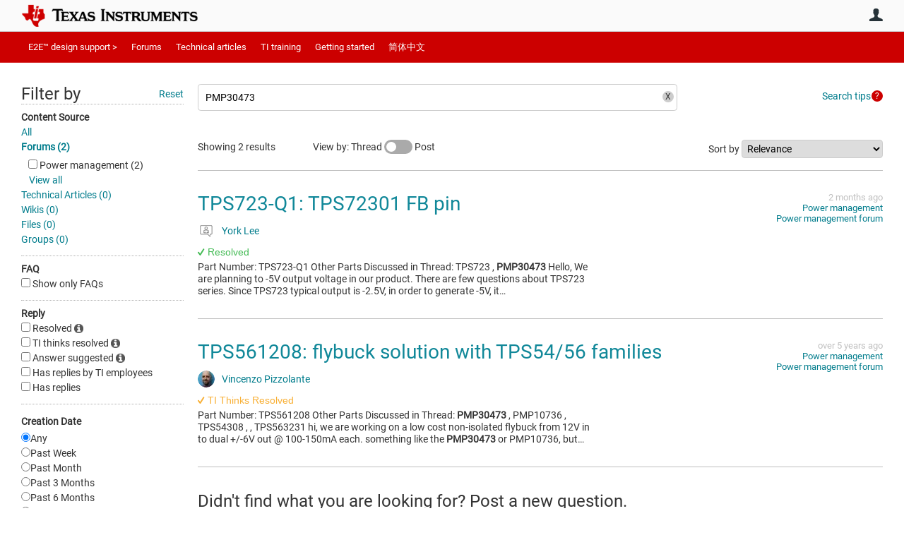

--- FILE ---
content_type: text/html
request_url: https://tzm.px-cloud.net/ns?c=d99f9ef0-f352-11f0-9023-0f94ae3fda61
body_size: 172
content:
0nH0RBJ1GFvN-YUmyUuBeAAmUurrngPZCjRyJhp3-3u_NmL5SjZqUpefIJjmq5LXl0b8siqd_ghT242mptqnoz6l89iKf14lC5xKONZ43lWIe-T_OTS6ytIArDAGPAjlFKZqhPEY0xjA5Iux_tXmO5ZxSbTTtaDWmOk5Atd7hmRz

--- FILE ---
content_type: application/javascript; charset=utf-8
request_url: https://e2e.ti.com/PX6S0wC5C7/init.js
body_size: 80288
content:
// @license Copyright (C) 2014-2026 PerimeterX, Inc (www.perimeterx.com).  Content of this file can not be copied and/or distributed.
try{window._pxAppId="PX6S0wC5C7",function(){"use strict";function t(e){return t="function"==typeof Symbol&&"symbol"==typeof Symbol.iterator?function(t){return typeof t}:function(t){return t&&"function"==typeof Symbol&&t.constructor===Symbol&&t!==Symbol.prototype?"symbol":typeof t},t(e)}var e,n,r=window,a=document,o=navigator,c=location,i="undefined",u="boolean",s="number",l="string",f="function",h="object",d=null,v=["/init.js","/main.min.js"],p="https://collector-a.px-cloud.net/api/v2/collector/clientError?r=",m="pxhc",y="pxjsc",g="c",b="b",T=function(t,e){var n=t.length,r=e?Number(e):0;if(r!=r&&(r=0),!(r<0||r>=n)){var a,o=t.charCodeAt(r);return o>=55296&&o<=56319&&n>r+1&&(a=t.charCodeAt(r+1))>=56320&&a<=57343?1024*(o-55296)+a-56320+65536:o}},E=function(e,n,r){return n>>=0,r=String(t(r)!==i?r:" "),e.length>n?String(e):((n-=e.length)>r.length&&(r+=r.repeat(n/r.length)),r.slice(0,n)+String(e))};n=String.fromCharCode,e=function(){for(var t=[],e=0,r="",a=0,o=arguments.length;a!==o;++a){var c=+arguments[a];if(!(c<1114111&&c>>>0===c))throw RangeError("Invalid code point: "+c);c<=65535?e=t.push(c):(c-=65536,e=t.push(55296+(c>>10),c%1024+56320)),e>=16383&&(r+=n.apply(null,t),t.length=0)}return r+n.apply(null,t)};var S=e;function I(e){var n=function(e,n){if("object"!=t(e)||!e)return e;var r=e[Symbol.toPrimitive];if(void 0!==r){var a=r.call(e,n||"default");if("object"!=t(a))return a;throw new TypeError("@@toPrimitive must return a primitive value.")}return("string"===n?String:Number)(e)}(e,"string");return"symbol"==t(n)?n:String(n)}function w(t,e,n){return(e=I(e))in t?Object.defineProperty(t,e,{value:n,enumerable:!0,configurable:!0,writable:!0}):t[e]=n,t}function A(t){return function(t){return k(V(C(t),8*t.length))}(R(t))}function C(t){var e,n=[];for(n[(t.length>>2)-1]=void 0,e=0;e<n.length;e+=1)n[e]=0;for(e=0;e<8*t.length;e+=8)n[e>>5]|=(255&t.charCodeAt(e/8))<<e%32;return n}function M(t,e,n){var r=function(t,e,n){if(!e)return n?A(t):function(t){return N(A(t))}(t);if(!n)return N(X(e,t));return X(e,t)}(t,e,n);return r}function R(t){return unescape(encodeURIComponent(t))}function x(t,e,n,r,a,o,c){return F(e^n^r,t,e,a,o,c)}function k(t){var e,n="";for(e=0;e<32*t.length;e+=8)n+=String.fromCharCode(t[e>>5]>>>e%32&255);return n}function N(t){var e,n,r="0123456789abcdef",a="";for(n=0;n<t.length;n+=1)e=t.charCodeAt(n),a+=r.charAt(e>>>4&15)+r.charAt(15&e);return a}function V(t,e){t[e>>5]|=128<<e%32,t[14+(e+64>>>9<<4)]=e;var n,r,a,o,c,i=1732584193,u=-271733879,s=-1732584194,l=271733878;for(n=0;n<t.length;n+=16)r=i,a=u,o=s,c=l,i=B(i,u,s,l,t[n],7,-680876936),l=B(l,i,u,s,t[n+1],12,-389564586),s=B(s,l,i,u,t[n+2],17,606105819),u=B(u,s,l,i,t[n+3],22,-1044525330),i=B(i,u,s,l,t[n+4],7,-176418897),l=B(l,i,u,s,t[n+5],12,1200080426),s=B(s,l,i,u,t[n+6],17,-1473231341),u=B(u,s,l,i,t[n+7],22,-45705983),i=B(i,u,s,l,t[n+8],7,1770035416),l=B(l,i,u,s,t[n+9],12,-1958414417),s=B(s,l,i,u,t[n+10],17,-42063),u=B(u,s,l,i,t[n+11],22,-1990404162),i=B(i,u,s,l,t[n+12],7,1804603682),l=B(l,i,u,s,t[n+13],12,-40341101),s=B(s,l,i,u,t[n+14],17,-1502002290),i=U(i,u=B(u,s,l,i,t[n+15],22,1236535329),s,l,t[n+1],5,-165796510),l=U(l,i,u,s,t[n+6],9,-1069501632),s=U(s,l,i,u,t[n+11],14,643717713),u=U(u,s,l,i,t[n],20,-373897302),i=U(i,u,s,l,t[n+5],5,-701558691),l=U(l,i,u,s,t[n+10],9,38016083),s=U(s,l,i,u,t[n+15],14,-660478335),u=U(u,s,l,i,t[n+4],20,-405537848),i=U(i,u,s,l,t[n+9],5,568446438),l=U(l,i,u,s,t[n+14],9,-1019803690),s=U(s,l,i,u,t[n+3],14,-187363961),u=U(u,s,l,i,t[n+8],20,1163531501),i=U(i,u,s,l,t[n+13],5,-1444681467),l=U(l,i,u,s,t[n+2],9,-51403784),s=U(s,l,i,u,t[n+7],14,1735328473),i=x(i,u=U(u,s,l,i,t[n+12],20,-1926607734),s,l,t[n+5],4,-378558),l=x(l,i,u,s,t[n+8],11,-2022574463),s=x(s,l,i,u,t[n+11],16,1839030562),u=x(u,s,l,i,t[n+14],23,-35309556),i=x(i,u,s,l,t[n+1],4,-1530992060),l=x(l,i,u,s,t[n+4],11,1272893353),s=x(s,l,i,u,t[n+7],16,-155497632),u=x(u,s,l,i,t[n+10],23,-1094730640),i=x(i,u,s,l,t[n+13],4,681279174),l=x(l,i,u,s,t[n],11,-358537222),s=x(s,l,i,u,t[n+3],16,-722521979),u=x(u,s,l,i,t[n+6],23,76029189),i=x(i,u,s,l,t[n+9],4,-640364487),l=x(l,i,u,s,t[n+12],11,-421815835),s=x(s,l,i,u,t[n+15],16,530742520),i=D(i,u=x(u,s,l,i,t[n+2],23,-995338651),s,l,t[n],6,-198630844),l=D(l,i,u,s,t[n+7],10,1126891415),s=D(s,l,i,u,t[n+14],15,-1416354905),u=D(u,s,l,i,t[n+5],21,-57434055),i=D(i,u,s,l,t[n+12],6,1700485571),l=D(l,i,u,s,t[n+3],10,-1894986606),s=D(s,l,i,u,t[n+10],15,-1051523),u=D(u,s,l,i,t[n+1],21,-2054922799),i=D(i,u,s,l,t[n+8],6,1873313359),l=D(l,i,u,s,t[n+15],10,-30611744),s=D(s,l,i,u,t[n+6],15,-1560198380),u=D(u,s,l,i,t[n+13],21,1309151649),i=D(i,u,s,l,t[n+4],6,-145523070),l=D(l,i,u,s,t[n+11],10,-1120210379),s=D(s,l,i,u,t[n+2],15,718787259),u=D(u,s,l,i,t[n+9],21,-343485551),i=O(i,r),u=O(u,a),s=O(s,o),l=O(l,c);return[i,u,s,l]}function F(t,e,n,r,a,o){return O((c=O(O(e,t),O(r,o)))<<(i=a)|c>>>32-i,n);var c,i}function O(t,e){var n=(65535&t)+(65535&e);return(t>>16)+(e>>16)+(n>>16)<<16|65535&n}function B(t,e,n,r,a,o,c){return F(e&n|~e&r,t,e,a,o,c)}function D(t,e,n,r,a,o,c){return F(n^(e|~r),t,e,a,o,c)}function X(t,e){return function(t,e){var n,r=C(t),a=[],o=[];for(a[15]=o[15]=void 0,r.length>16&&(r=V(r,8*t.length)),n=0;n<16;n+=1)a[n]=909522486^r[n],o[n]=1549556828^r[n];var c=V(a.concat(C(e)),512+8*e.length);return k(V(o.concat(c),640))}(R(t),R(e))}function U(t,e,n,r,a,o,c){return F(e&r|n&~r,t,e,a,o,c)}var _="function",P=window,W=document,Y="ABCDEFGHIJKLMNOPQRSTUVWXYZabcdefghijklmnopqrstuvwxyz0123456789+/=",H=/[^+/=0-9A-Za-z]/,G=P.atob,Z=P.btoa,L=t(G),j=t(Z);function Q(t){return j===_?Z(encodeURIComponent(t).replace(/%([0-9A-F]{2})/g,(function(t,e){return String.fromCharCode("0x"+e)}))):function(t){var e,n,r,a,o,c=P.unescape||P.decodeURI,i=0,u=0,s=[];if(!t)return t;try{t=c(encodeURIComponent(t))}catch(e){return t}do{e=(o=t.charCodeAt(i++)<<16|t.charCodeAt(i++)<<8|t.charCodeAt(i++))>>18&63,n=o>>12&63,r=o>>6&63,a=63&o,s[u++]=Y.charAt(e)+Y.charAt(n)+Y.charAt(r)+Y.charAt(a)}while(i<t.length);var l=s.join(""),f=t.length%3;return(f?l.slice(0,f-3):l)+"===".slice(f||3)}(t)}function J(t){return L===_?G(t):function(t){var e,n,r,a,o=[],c=0,i=t.length;try{if(H.test(t)||/=/.test(t)&&(/=[^=]/.test(t)||/={3}/.test(t)))return null;for(i%4>0&&(i=(t+=P.Array(4-i%4+1).join("=")).length);c<i;){for(n=[],a=c;c<a+4;)n.push(Y.indexOf(t.charAt(c++)));for(r=[((e=(n[0]<<18)+(n[1]<<12)+((63&n[2])<<6)+(63&n[3]))&255<<16)>>16,64===n[2]?-1:(65280&e)>>8,64===n[3]?-1:255&e],a=0;a<3;++a)(r[a]>=0||0===a)&&o.push(String.fromCharCode(r[a]))}return o.join("")}catch(t){return null}}(t)}var z,K,q,$=/[\\\"\u0000-\u001f\u007f-\u009f\u00ad\u0600-\u0604\u070f\u17b4\u17b5\u200c-\u200f\u2028-\u202f\u2060-\u206f\ufeff\ufff0-\uffff]/g,tt={"\b":"\\b","\t":"\\t","\n":"\\n","\f":"\\f","\r":"\\r","\v":"\\v",'"':'\\"',"\\":"\\\\"},et='"undefined"',nt="null";function rt(){var e,n,r,a="";if('"'===K)for(;dt();){if('"'===K)return dt(),a;if("\\"===K)if(dt(),"u"===K){for(r=0,n=0;n<4&&(e=parseInt(dt(),16),isFinite(e));n+=1)r=16*r+e;a+=String.fromCharCode(r)}else{if(t(ot[K])!==l)break;a+=ot[K]}else a+=K}ft("Bad string")}function at(t){return $.lastIndex=0,'"'+($.test(t)?t.replace($,ut):t)+'"'}var ot={'"':'"',"\\":"\\","/":"/",b:"\b",f:"\f",n:"\n",r:"\r",t:"\t"};function ct(){var t="";for("-"===K&&(t="-",dt("-"));K>="0"&&K<="9";)t+=K,dt();if("."===K)for(t+=".";dt()&&K>="0"&&K<="9";)t+=K;if("e"===K||"E"===K)for(t+=K,dt(),"-"!==K&&"+"!==K||(t+=K,dt());K>="0"&&K<="9";)t+=K,dt();var e=+t;if(isFinite(e))return e;ft("Bad number")}function it(t){q=t,z=0,K=" ";var e=st();return lt(),K&&ft("Syntax error"),e}function ut(t){var e=tt[t];return e||"\\u"+("0000"+t.charCodeAt(0).toString(16)).slice(-4)}function st(){switch(lt(),K){case"{":return function(){var t,e={};if("{"===K){if(dt("{"),lt(),"}"===K)return dt("}"),e;for(;K;){if(t=rt(),lt(),dt(":"),e.hasOwnProperty(t)&&ft('Duplicate key "'+t+'"'),e[t]=st(),lt(),"}"===K)return dt("}"),e;dt(","),lt()}}ft("Bad object")}();case"[":return function(){var t=[];if("["===K){if(dt("["),lt(),"]"===K)return dt("]"),t;for(;K;){if(t.push(st()),lt(),"]"===K)return dt("]"),t;dt(","),lt()}}ft("Bad array")}();case'"':return rt();case"-":return ct();default:return K>="0"&&K<="9"?ct():function(){switch(K){case"t":return dt("t"),dt("r"),dt("u"),dt("e"),!0;case"f":return dt("f"),dt("a"),dt("l"),dt("s"),dt("e"),!1;case"n":return dt("n"),dt("u"),dt("l"),dt("l"),null}ft("Unexpected '".concat(K,"'"))}()}}function lt(){for(;K&&K<=" ";)dt()}function ft(t){throw{name:"JsonError",message:"".concat(t," on ").concat(q),stack:(new Error).stack}}function ht(e){var n;switch(t(e)){case i:return"null";case u:return String(e);case s:var r=String(e);return"NaN"===r||"Infinity"===r?nt:r;case l:return at(e)}if(null===e||e instanceof RegExp)return nt;if(e instanceof Date)return['"',e.getFullYear(),"-",e.getMonth()+1,"-",e.getDate(),"T",e.getHours(),":",e.getMinutes(),":",e.getSeconds(),".",e.getMilliseconds(),'"'].join("");if(e instanceof Array){var a;for(n=["["],a=0;a<e.length;a++)n.push(ht(e[a])||et,",");return n[n.length>1?n.length-1:n.length]="]",n.join("")}for(var o in n=["{"],e)e.hasOwnProperty(o)&&void 0!==e[o]&&n.push(at(o),":",ht(e[o])||et,",");return n[n.length>1?n.length-1:n.length]="}",n.join("")}function dt(t){return t&&t!==K&&ft("Expected '".concat(t,"' instead of '").concat(K,"'")),K=q.charAt(z),z+=1,K}function vt(){return a.currentScript}function pt(){var t=function(){var t=null;if(void 0!==a.hidden)t="";else for(var e=["webkit","moz","ms","o"],n=0;n<e.length;n++)if(void 0!==a[e[n]+"Hidden"]){t=e[n];break}return t}();return a[(""===t?"v":"V")+"isibilityState"]}var mt,yt="GCkjaV5BMRwcJQ==",gt="381",bt="PX6S0wC5C7",Tt="MVAKHWRqQzx3CWQ4KAE4PjB0FlogWEs8PUESUAocSBIwckIldRtCJ18GdmYwcw9EMmdOIxlVR35YAgNWJzwFMXlAAjN9UTcwIiMSRXQRSzg9FEc2Cx0RRWR+RyZqDw0=";function Et(){return Date.now()}function St(){return+new Date}function It(e){return t(e)===h&&null!==e}function wt(){return yt}function At(e){return t(Array.from)===f?Array.from(e):Array.prototype.slice.call(e)}function Ct(){var e=c.protocol;return t(e)===l&&0===e.indexOf("http")?e:"https:"}var Mt=/(?:https?:)?\/\/client(?:-stg)?\.(?:perimeterx\.net|a\.pxi\.pub|px-cdn\.net|px-cloud\.net)\/PX[A-Za-z0-9]{4,8}\/main\.min\.js/g,Rt=function(){var t=vt();if(t){var e=a.createElement("a");return e.href=t.src,e.hostname===c.hostname}for(var n=0;n<a.scripts.length;n++){var r=a.scripts[n].src;if(r&&Mt.test(r))return!1;Mt.lastIndex=null}return!0}();function xt(e,n){if(e&&t(e.indexOf)===f)return e.indexOf(n);if(e&&e.length>=0){for(var r=0;r<e.length;r++)if(e[r]===n)return r;return-1}}function kt(e){if(t(e)===l)return e.replace(/"/g,'\\"')}function Nt(){return bt}function Vt(){return Math.round(+new Date/1e3)}function Ft(){return mt}function Ot(){for(var e=a.styleSheets,n={cssFromStyleSheets:0},o=0;o<e.length;o++){e[o].href&&n.cssFromStyleSheets++}if(r.performance&&t(r.performance.getEntriesByType)===f){var c=r.performance.getEntriesByType("resource");n.imgFromResourceApi=0,n.cssFromResourceApi=0,n.fontFromResourceApi=0;for(var i=0;i<c.length;i++){var u=c[i];"img"===u.initiatorType&&n.imgFromResourceApi++,("css"===u.initiatorType||"link"===u.initiatorType&&-1!==u.name.indexOf(".css"))&&n.cssFromResourceApi++,"link"===u.initiatorType&&-1!==u.name.indexOf(".woff")&&n.fontFromResourceApi++}}return n}function Bt(t){mt=t}var Dt="?",Xt="ABCDEFGHIJKLMNOPQRSTUVWXYZabcdefghijklmnopqrstuvwxyz0123456789",Ut="R29vZ2xlfGdvb2dsZXxDb29raWVib3Q=",_t=48,Pt=57,Wt=10,Yt=20,Ht=0,Gt=[];function Zt(t,e){var n=xt(t,e);return-1!==n?n:(t.push(e),t.length-1)}function Lt(t,e){try{return t+e[t]}catch(t){return t}}function jt(e){return t(e)===f&&/\{\s*\[native code\]\s*\}/.test(""+e)}function Qt(t,e){try{var n=re(t,e);if(!n)return;var r="";for(var a in n)r+=n[a]+"";return oe(r)}catch(t){}}function Jt(t,e){if(e/100>Math.random())return t()}function zt(t,e){e||(e=c.href),t=t.replace(/[[\]]/g,"\\$&");var n=new RegExp("[?&]"+t+"(=([^&#]*)|&|#|$)").exec(e);if(!n)return null;var r=n[2];if(!r)return"";if(r=decodeURIComponent(r.replace(/\+/g," ")),"url"===t)try{r=J(r)}catch(t){}return r}function Kt(t){for(var e=[],n=0;n<t.length;n+=2)e.push(t[n]);return e}function qt(t,e){var n=M(t,e);try{for(var r=function(t){for(var e="",n="",r=0;r<t.length;r++){var a=t.charCodeAt(r);a>=_t&&a<=Pt?e+=t[r]:n+=a%Wt}return e+n}(n),a="",o=0;o<r.length;o+=2)a+=r[o];return a}catch(t){}}function $t(e,n){for(var r="",a=t(n)===l&&n.length>10?n.replace(/\s*/g,""):Xt,o=0;o<e;o++)r+=a[Math.floor(Math.random()*a.length)];return Gt.indexOf(r)>-1?$t(e,n):(Gt.push(r),r)}function te(t,e){for(var n="",r=0;r<t.length;r++)n+=String.fromCharCode(e^t.charCodeAt(r));return n}function ee(e,n){var r="";if(!e)return r;try{r+=e+""}catch(t){return r}var a=function(t){try{return Object.getPrototypeOf&&Object.getPrototypeOf(t)||t.__proto__||t.prototype}catch(t){}}(e);if(r+=e.constructor||a&&a.constructor||"",a){var o;for(var c in a){o=!0;try{a.hasOwnProperty(c)&&(r+=n?c:Lt(c,a))}catch(t){r+=c+(t&&t.message)}}if(!o&&t(Object.keys)===f){var i=Object.keys(a);if(i&&i.length>0)for(var u=0;u<i.length;u++)try{r+=n?i[u]:Lt(i[u],a)}catch(t){r+=i[u]+(t&&t.message)}}}try{for(var s in e)try{e.hasOwnProperty&&e.hasOwnProperty(s)&&(r+=n?s:Lt(s,e))}catch(t){r+=t&&t.message}}catch(t){r+=t&&t.message}return r}function ne(t){return t?t.replace(/\s{2,100}/g," ").replace(/[\r\n\t]+/g,"\n"):""}function re(e,n){try{var a=J("T2JqZWN0"),o=J("Z2V0T3duUHJvcGVydHlEZXNjcmlwdG9y"),c=r[a][o];if(t(c)!==f)return;return c(e,n)}catch(t){}}function ae(t){var e=[];if(!t)return e;for(var n,r=t.split("\n"),a=null,o=/^\s*at (.*?) ?\(?((?:file:\/\/|https?:\/\/|blob|chrome-extension|native|webpack:\/\/|eval|<anonymous>).*?)(?::(\d+))?(?::(\d+))?\)?\s*$/i,c=/^\s*(.*?)(?:\((.*?)\))?(?:^|@)((?:file|https?|blob|chrome|webpack|\[native).*?)(?::(\d+))?(?::(\d+))?\s*$/i,i=/^\s*at (?:((?:\[object object\])?.+) )?\(?((?:ms-appx|https?|webpack|blob):.*?):(\d+)(?::(\d+))?\)?\s*$/i,u=0,s=r.length;u<s;++u){if(n=o.exec(r[u]))a=[n[2]&&-1!==n[2].indexOf("native")?"":n[2],n[1]||Dt];else if(n=i.exec(r[u]))a=[n[2],n[1]||Dt];else{if(!(n=c.exec(r[u])))continue;a=[n[3],n[1]||Dt]}e.push(a)}return e}function oe(t){t=""+t;for(var e,n=Ht,r=0;r<t.length;r++){n=(n<<5)-n+t.charCodeAt(r),n|=0}return e=n,(e|=0)<0&&(e+=4294967296),e.toString(16)}function ce(e,n,r,a){var o;try{o=r()}catch(t){}return t(o)===i&&(o=t(a)===i?"missing":a),e[n]=o,o}function ie(e){if(e){try{for(var n in e){var r=e[n];if(t(r)===f&&!jt(r))return!1}}catch(t){}return!0}}function ue(t){return Array.isArray?Array.isArray(t):"[object Array]"===Object.prototype.toString.call(t)}var se=$t(4),le=$t(4),fe=$t(4),he=$t(4),de=$t(4),ve=$t(4),pe=$t(4),me=$t(4),ye=$t(4),ge=$t(4),be=$t(4),Te=$t(4),Ee=$t(4),Se=$t(4),Ie=$t(4),we=$t(4),Ae=$t(4),Ce=$t(4),Me=$t(4),Re=$t(4),xe=$t(4),ke=$t(4),Ne=$t(4),Ve=$t(4),Fe=$t(4),Oe=$t(4),Be=$t(4),De=$t(4),Xe=$t(4),Ue=$t(4),_e=$t(4),Pe=$t(4),We=$t(4),Ye=$t(4),He=$t(4),Ge=$t(4),Ze=$t(4),Le=$t(4),je=$t(4),Qe=$t(4),Je=$t(4),ze=$t(4),Ke=$t(4),qe=$t(4),$e=$t(4),tn=$t(4),en=$t(4),nn=$t(4),rn=$t(4),an=$t(4),on=$t(4),cn=$t(4),un=$t(4),sn=$t(4),ln=$t(4),fn=$t(4),hn=$t(4),dn=$t(4),vn=$t(4),pn=$t(4),mn=$t(4),yn=$t(4),gn=$t(4),bn=$t(4),Tn=$t(4),En=$t(4),Sn=$t(4),In=$t(4),wn=$t(4),An=$t(4),Cn=$t(4),Mn=$t(4),Rn=$t(4);$t(4),$t(4);var xn,kn=$t(4),Nn=$t(4),Vn=$t(4),Fn=$t(4),On=$t(4),Bn=$t(4),Dn=$t(4),Xn=$t(4),Un=$t(4),_n=$t(4),Pn=$t(4),Wn=(w(w(w(w(w(w(w(w(w(w(xn={},Oe,1),Be,3),De,4),Xe,5),Ue,6),_e,7),Pe,8),We,9),Ye,10),He,11),w(w(w(w(w(w(w(w(w(w(xn,Ge,12),Ze,14),Le,15),je,16),Qe,17),Je,18),ze,19),Ke,20),qe,21),tn,22),w(w(w(w(w(w(xn,en,23),nn,25),rn,26),an,27),on,28),$e,29));Rt&&function(){function t(t){try{var e=Nt(),n=e.substring(2),a=t.message,o=t.filename,c=t.lineno,i=t.colno,u=t.error,s=o.indexOf("/captcha.js")>-1,l=n&&o.indexOf(n)>-1&&(o.indexOf("/main.min.js")>-1||o.indexOf("/init.js")>-1);if(r.XMLHttpRequest&&(l||s)){0;var f=encodeURIComponent('{"appId":"'.concat(e,'","vid":"').concat(Ft()||"",'","tag":"').concat(wt(),'","line":"').concat(c,":").concat(i,'","script":"').concat(o,'","contextID":"').concat(s?"C":"S","_").concat(Wn[Oe],'","stack":"').concat(u&&kt(u.stack||u.stackTrace)||"",'","message":"').concat(kt(a)||"",'"}')),h=new XMLHttpRequest;h.open("GET",p+f,!0),h.setRequestHeader("Content-Type","text/plain;charset=UTF-8"),h.send()}}catch(t){}}r.addEventListener("error",t)}();var Yn={on:function(t,e,n){this.subscribe(t,e,n,!1)},one:function(t,e,n){this.subscribe(t,e,n,!0)},off:function(t,e){var n,r;if(void 0!==this.channels[t])for(n=0,r=this.channels[t].length;n<r;n++){if(this.channels[t][n].fn===e){this.channels[t].splice(n,1);break}}},subscribe:function(t,e,n,r){void 0===this.channels&&(this.channels={}),this.channels[t]=this.channels[t]||[],this.channels[t].push({fn:e,ctx:n,once:r||!1})},trigger:function(e){if(this.channels&&this.channels.hasOwnProperty(e)){for(var n=Array.prototype.slice.call(arguments,1),r=[];this.channels[e].length>0;){var a=this.channels[e].shift();t(a.fn)===f&&a.fn.apply(a.ctx,n),a.once||r.push(a)}this.channels[e]=r}}},Hn={cloneObject:function(t){var e={};for(var n in t)t.hasOwnProperty(n)&&(e[n]=t[n]);return e},extend:function(t,e){var n=Hn.cloneObject(e);for(var r in n)n.hasOwnProperty(r)&&(t[r]=n[r]);return t}};function Gn(t,e){try{var n=t.message,a=t.name,o=t.stack;0;var c=encodeURIComponent('{"appId":"'.concat(r._pxAppId||"",'","vid":"').concat(Ft()||"",'","tag":"').concat(wt(),'","name":"').concat(kt(a)||"",'","contextID":"S_').concat(e,'","stack":"').concat(kt(o)||"",'","message":"').concat(kt(n)||"",'"}')),i=new XMLHttpRequest;i.open("GET",p+c,!0),i.setRequestHeader("Content-Type","text/plain;charset=UTF-8"),i.send()}catch(t){}}var Zn,Ln,jn,Qn=J("VGh1LCAwMSBKYW4gMTk3MCAwMDowMDowMSBHTVQ=");function Jn(){try{if(Zn)return Zn;var t=c.hostname.split("."),e=t.pop();do{if(zn(e="".concat(t.pop(),".").concat(e)))return Zn=e}while(t.length>0);return Zn=c.hostname}catch(t){return Gn(t,Wn[He]),Zn=c.hostname}}function zn(t){var e=!(arguments.length>1&&void 0!==arguments[1])||arguments[1],n="_pxttld=1",r="".concat(n,"; domain=").concat(t,"; SameSite=None; Secure; ").concat(e?"Partitioned;":"");try{if(a.cookie=r,a.cookie.indexOf(n)>-1)return a.cookie="".concat(r," expires=").concat(Qn,";"),!0}catch(t){}return!!e&&zn(t,!1)}var Kn=!1,qn=!1;function $n(){try{a.body.removeChild(jn)}catch(t){}}function tr(){qn=!0,Kn&&$n()}function er(t){var e=("; "+(arguments.length>1&&void 0!==arguments[1]?arguments[1]:W).cookie).split("; ".concat(t,"="));if(e.length>1)return e.pop().split(";").shift()}var nr="";function rr(){return nr}function ar(t){or(t,-9e4,"",!0),or(t,-9e4,"",!1)}function or(t,e,n,r){var o=arguments.length>4&&void 0!==arguments[4]?arguments[4]:rr();try{var c,i;null!==e&&("number"==typeof e||"string"==typeof e&&!isNaN(+e)?(c=e,i=new Date(St()+1e3*e).toUTCString()):"string"==typeof e&&(i=e));var u="".concat(t,"=").concat(n,"; max-age=").concat(c,"; expires=").concat(i,"; path=/"),s=(!0===r||"true"===r)&&Jn();return s&&(u=u+"; domain=."+s),a.cookie=u+"; "+o,er(t)===n}catch(e){return er(t)===n}}function cr(t){nr=J(t||"")}var ir="localStorage",ur="sessionStorage",sr="nStorage",lr=w(w({},ir,null),ur,null),fr=w(w({},ir,{}),ur,{});function hr(t){return function(e){var n=!(arguments.length>1&&void 0!==arguments[1])||arguments[1];try{var r=pr(e,n);return t.removeItem(r),!0}catch(t){return!1}}}function dr(e){if(null!==lr[e])return lr[e];try{var n=r[e];return lr[e]=t(n)===h&&function(t){try{var e=St(),n="tk_"+e,r="tv_"+e;t.setItem(n,r);var a=t.getItem(n);return t.removeItem(n),null===t.getItem(n)&&a===r}catch(t){return!1}}(n),lr[e]}catch(t){return lr[e]=!1,lr[e]}}function vr(t){return dr(t)?function(t){var e=r[t];return{type:t,getItem:yr(e),setItem:gr(e),removeItem:hr(e)}}(t):function(t){var e=fr[t];return{type:sr,getItem:function(t){return e[t]},setItem:function(t,n){return e[t]=n},removeItem:function(t){return e[t]=null}}}(t)}function pr(t,e){return e?bt+"_"+t:t}function mr(t,e){var n=vr(ir);try{n.setItem(t,Q(ht(e)))}catch(t){}}function yr(t){return function(e){var n=!(arguments.length>1&&void 0!==arguments[1])||arguments[1];try{var r=pr(e,n);return t.getItem(r)}catch(t){return!1}}}function gr(t){return function(e,n){var r=pr(e,!(arguments.length>2&&void 0!==arguments[2])||arguments[2]);try{return t.setItem(r,n),!0}catch(t){return!1}}}function br(t){var e=vr(ir);try{return it(J(e.getItem(t)))}catch(t){}}var Tr={};Tr[se]=J("dG0="),Tr[le]=J("aWRwX3A="),Tr[fe]=J("aWRwX2M="),Tr[he]=J("YmRk"),Tr[de]=J("anNiX3J0"),Tr[ve]=J("YXh0"),Tr[pe]=J("cmY="),Tr[me]=J("ZnA="),Tr[ye]=J("Y2Zw"),Tr[ge]=J("c2Nz"),Tr[be]=J("Y2M="),Tr[Te]=J("Y2Rl"),Tr[Ee]=J("ZGR0Yw=="),Tr[Se]=J("ZGNm"),Tr[Ie]=J("ZmVk"),Tr[we]=J("ZHVmZA=="),Tr[Ae]=J("d2Jj"),Tr[Ce]=J("Zmw="),Tr[Me]=J("Y2Nj"),Tr[Re]=J("dWlpNA=="),Tr[xe]=J("YWM="),Tr[ke]=J("aWM="),Tr[Ne]=J("dXA="),Tr[Ve]=J("YWk="),Tr[Fe]=J("bmY=");var Er="px-ff",Sr={},Ir={},wr=[],Ar=!1;function Cr(t,e){for(t=t.splice(0);t.length>0;)try{t.shift()(e)}catch(t){}}function Mr(t){Ar?t():wr.push(t)}function Rr(t){return Sr?Sr[t]:void 0}function xr(t,e){Sr.hasOwnProperty(t)?e(Sr[t]):(Ir[t]||(Ir[t]=[]),Ir[t].push(e))}function kr(t,e){var n=e.ff,r=e.ttl,a=e.args,o=t?a:"1";Sr[n]=o;var c=r&&parseInt(r)||0;c>0&&function(t,e,n){var r=br(Er)||{};r[t]={ttl:Vt()+e,val:n},mr(Er,r)}(n,c,o),t&&Ir[n]&&Cr(Ir[n]||[],o)}function Nr(t){return Sr&&Sr.hasOwnProperty(t)}function Vr(){try{null[0]}catch(t){return t.stack||""}}function Fr(t,e,n){return String(e).split(".").reduce((function(t,e){try{t=t[e]||n}catch(t){return n}return t}),t)}function Or(t,e){var n=-1,a="",o=r.performance&&r.performance.getEntriesByType&&r.performance.getEntriesByType("resource").filter((function(n){return t.some((function(t){return-1!==n.name.indexOf(t)}))&&n.initiatorType===e}));if(Array.isArray(o)&&o.length>0){var c=o[0];"transferSize"in c&&(n=Math.round(c.transferSize/1024)),"name"in c&&(a=c.name)}return{resourceSize:n,resourcePath:a}}function Br(t,e,n){var r=At(document.getElementsByTagName(e)).filter((function(e){return e.src&&(n=e.src,t.some((function(t){return-1!==n.indexOf(t)})));var n}))[0];return r&&r[n]}var Dr,Xr={cipher:"SHA512",len:36};try{if(("undefined"==typeof crypto?"undefined":t(crypto))!==i&&crypto&&crypto.getRandomValues){var Ur=new Uint8Array(16);(Dr=function(){return crypto.getRandomValues(Ur),Ur})()}}catch(t){Dr=void 0}if(!Dr){var _r=new Array(16);Dr=function(){for(var t,e=0;e<16;e++)0==(3&e)&&(t=4294967296*Math.random()),_r[e]=t>>>((3&e)<<3)&255;return _r}}for(var Pr=[],Wr=0;Wr<256;Wr++)Pr[Wr]=(Wr+256).toString(16).substr(1);function Yr(t,e,n,r){var a="";if(r)try{for(var o=((new Date).getTime()*Math.random()+"").replace(".",".".charCodeAt()).split("").slice(-16),c=0;c<o.length;c++)o[c]=parseInt(10*Math.random())*+o[c]||parseInt(Math.random()*Xr.len);a=Qr(o,0,Xr.cipher)}catch(t){}var i=e&&n||0,u=e||[],s=void 0!==(t=t||{}).clockseq?t.clockseq:Zr,l=void 0!==t.msecs?t.msecs:St(),f=void 0!==t.nsecs?t.nsecs:jr+1,h=l-Lr+(f-jr)/1e4;if(h<0&&void 0===t.clockseq&&(s=s+1&16383),(h<0||l>Lr)&&void 0===t.nsecs&&(f=0),f>=1e4)throw new Error("uuid.v1(): Can't create more than 10M uuids/sec");Lr=l,jr=f,Zr=s;var d=(1e4*(268435455&(l+=122192928e5))+f)%4294967296;u[i++]=d>>>24&255,u[i++]=d>>>16&255,u[i++]=d>>>8&255,u[i++]=255&d;var v=l/4294967296*1e4&268435455;u[i++]=v>>>8&255,u[i++]=255&v,u[i++]=v>>>24&15|16,u[i++]=v>>>16&255,u[i++]=s>>>8|128,u[i++]=255&s;for(var p=t.node||Gr,m=0;m<6;m++)u[i+m]=p[m];var y=e||Qr(u);return a===y?a:y}var Hr=Dr(),Gr=[1|Hr[0],Hr[1],Hr[2],Hr[3],Hr[4],Hr[5]],Zr=16383&(Hr[6]<<8|Hr[7]),Lr=0,jr=0;function Qr(t,e){var n=e||0,r=Pr;return r[t[n++]]+r[t[n++]]+r[t[n++]]+r[t[n++]]+"-"+r[t[n++]]+r[t[n++]]+"-"+r[t[n++]]+r[t[n++]]+"-"+r[t[n++]]+r[t[n++]]+"-"+r[t[n++]]+r[t[n++]]+r[t[n++]]+r[t[n++]]+r[t[n++]]+r[t[n++]]}var Jr,zr=J("cGF5bG9hZD0="),Kr=J("YXBwSWQ9"),qr=J("dGFnPQ=="),$r=J("dXVpZD0="),ta=J("eHV1aWQ9"),ea=J("ZnQ9"),na=J("c2VxPQ=="),ra=J("Y3M9"),aa=J("cGM9"),oa=J("c2lkPQ=="),ca=J("dmlkPQ=="),ia=J("anNjPQ=="),ua=J("Y2k9"),sa=J("cHhoZD0="),la=J("ZW49"),fa=J("cnNjPQ=="),ha=J("Y3RzPQ=="),da=J("cHhhYz0="),va=J("aGlkPQ=="),pa=J("Ymk9"),ma=J("YXBwbGljYXRpb24veC13d3ctZm9ybS11cmxlbmNvZGVk"),ya=J("X3B4VXVpZA=="),ga=J("X3B4QWN0aW9u"),ba=J("X3B4TW9kYWw=");function Ta(){return r[ga]}function Ea(){return r[ba]}var Sa,Ia,wa=null;function Aa(t){wa=t}function Ca(){return wa}function Ma(t){Jr=t}function Ra(){return Jr||(Ta()?(t(Jr=xa()||zt("uuid")||Yr())===l&&36!==Jr.length&&(Jr=(Jr=Jr.replace(":true","")).trim()),xa()||(e=Jr,r[ya]=e)):Jr=Yr(),Jr);var e}function xa(){return r[ya]}function ka(){try{if(-1!==o.userAgent.indexOf("Chrome")&&r.console.context){Sa=0;var t=new EvalError;Object.defineProperty(t,"name",{get:function(){return Sa++,""}}),console.context().log("%c",t)}}catch(t){}}function Na(){try{if(-1!==o.userAgent.indexOf("Firefox")){Ia=0;var t=new Image;t.onerror=function(){try{-1!==Error().stack.indexOf(J("RXZlbnRIYW5kbGVyTm9uTnVsbA=="))&&(Ia=1)}catch(t){}},t.src=J("YWJvdXQ6Ymxhbms=")}}catch(t){}}var Va,Fa,Oa,Ba,Da,Xa,Ua,_a,Pa,Wa,Ya,Ha,Ga,Za,La,ja,Qa,Ja,za,Ka,qa,$a,to,eo,no,ro,ao,oo,co=J("X3B4TW9uaXRvckFicg=="),io=J("X3B4QWJy"),uo=J("cHgtY2FwdGNoYQ=="),so=J("Zy1yZWNhcHRjaGE="),lo=J("X3B4aGQ="),fo=J("X3B4dmlk"),ho=J("aXNUcnVzdGVk"),vo=J("cHhzaWQ="),po=J("cHhjdHM="),mo=J("cHhfc3Nk"),yo=St(),go=Hn.extend({},Yn),bo="no_fp",To=0,Eo=!1,So=J("X3B4TW9iaWxl"),Io=J("aHR0cDovL2xvY2FsaG9zdDozMTQ2MC9mYXZpY29uLnBuZw=="),wo=J("Y2hyb21lLWV4dGVuc2lvbjovL2tjZG9uZ2liZ2NwbG1hYWdubWdwamhwamdtbWFhYWFhL2xvY2FsZS5qcw=="),Ao={Events:go,ClientUuid:Ra(),setChallenge:function(t){To=1,Ma(t)}},Co=((Za=ae(Vr()))[Za.length-1]||{})[0],Mo=3600,Ro=vr(ir),xo=vr(ur),ko=J("cHhfaHZk"),No=4210,Vo=J("X3B4YWM="),Fo=J("cGVybWlzc2lvbl9kZW5pZWQ="),Oo=J("bm9fcGVybWlzc2lvbnM=");function Bo(){return za}function Do(){!function(){try{_a=r.speechSynthesis.getVoices(),r.speechSynthesis.onvoiceschanged=function(){(!_a||_a&&0===_a.length)&&(_a=r.speechSynthesis.getVoices())}}catch(t){}}(),function(){if(!(Pa=Fr(a,"currentScript.src",null))){var t=Or(v,"script").resourcePath;Pa=t}}(),function(){try{if(!o.permissions)return void(Oa=Oo);"denied"===Notification.permission&&o.permissions.query({name:"notifications"}).then((function(t){"prompt"===t.state&&(Oa=Fo)}))}catch(t){}}(),function(){try{navigator.userAgentData&&navigator.userAgentData.getHighEntropyValues(["architecture","bitness","brands","mobile","model","platform","platformVersion","uaFullVersion"]).then((function(t){Ba=t}))}catch(t){}}(),function(){try{var t=r.performance&&r.performance.memory;t&&(Da=t.jsHeapSizeLimit,Xa=t.totalJSHeapSize,Ua=t.usedJSHeapSize)}catch(t){}}(),function(){try{(jn=a.createElement("iframe")).style.display="none",jn.onload=function(){Ln=jn.contentWindow,jn.onload=void 0},a.body.appendChild(jn),Ln=jn.contentWindow}catch(t){}}(),ka(),Na(),function(){try{var e=false;if(!e||t(e)!==f)return;var n=0.000000;Wa=Jt(e,n)}catch(t){Gn(t,Wn[qe])}}(),function(){if(!o.storage||!o.storage.estimate)return void(Ya=M(bo));o.storage.estimate().then((function(t){Ya=M(t&&t.quota||bo)})).catch((function(){Ya=M(bo)}))}(),function(){if(1===o.hardwareConcurrency){var t=new Image;t.onload=function(){Ha=1},t.src=Io;try{fetch(wo,{method:"HEAD",mode:"no-cors"}).then((function(t){(t.ok||200===t.status)&&(Ga=1)})).catch((function(){}))}catch(t){}}}()}function Xo(){return r.self!==r.top}function Uo(t){var e=arguments.length>1&&void 0!==arguments[1]?arguments[1]:Qo();return!!t&&(new Date).getTime()-t>1e3*e}function _o(){return r[io]}function Po(t){t&&(no=M(t),Ro.setItem(ko,no))}function Wo(){return za&&parseInt(za)}function Yo(){if(ro)return ro;try{return(ro=xo.getItem(vo,!1))||""}catch(t){return""}}function Ho(t,e,n){Va&&!n||(or(po,null,t,e),Va=t)}function Go(){Eo=Nr(Tr[pe])}function Zo(){return!!Element.prototype.attachShadow}function Lo(){var t=a.getElementById(uo);return t&&t.getElementsByTagName("iframe").length>0}function jo(t){if(t)try{return Q(te(t,No))}catch(t){}}function Qo(){var t=parseInt(Rr(Tr[ve]));return isNaN(t)?Mo:t}function Jo(){return _a&&_a.length>0}function zo(){return La}function Ko(e){var n,a=null,o=(n=Nt(),(r._pxAppId===n?"":n)||"");if(Ao.pxParams&&Ao.pxParams.length){a={};for(var c=0;c<Ao.pxParams.length;c++)a["p"+(c+1)]=Ao.pxParams[c]}else if(e)for(var u=1;u<=10;u++){var s=e[o+"_pxParam"+u];t(s)!==i&&((a=a||{})["p"+u]=s+"")}return a}function qo(){return no||(no=Ro.getItem(ko))}function $o(){return r[So]}function tc(){return r.performance&&t(r.performance.now)===f}function ec(){if(tc())return Math.round(r.performance.now())}var nc={},rc={},ac=void 0,oc="s",cc="c";function ic(){return tc()?r.performance.now():St()}function uc(t){var e=ic()-nc[t];return rc[t]=rc[t]||{},rc[t][oc]=rc[t][oc]?rc[t][oc]+e:e,rc[t][cc]=rc[t][cc]?rc[t][cc]+1:1,function(t){return t>=0?parseInt(t):ac}(e)}var sc,lc=J("aXNUcnVzdGVk"),fc=20,hc=St(),dc=11,vc=1,pc=J("c2NyaXB0"),mc=function(){var t="mousewheel";try{r&&o&&/Firefox/i.test(o.userAgent)&&(t="DOMMouseScroll")}catch(t){}return t}(),yc=r.MutationObserver||r.WebKitMutationObserver||r.MozMutationObserver;function gc(t,e){if(1===e.getElementsByTagName(t.tagName).length)return t.tagName;for(var n=0;n<e.children.length;n++)if(e.children[n]===t)return t.tagName+":nth-child("+(n+1)+")"}function bc(t){if(t){var e=t.parentNode||t.parentElement;return e&&e.nodeType!==dc?e:null}}function Tc(e,n){e&&t(e.clientX)===s&&t(e.clientY)===s&&(n.x=+(e.clientX||-1).toFixed(2),n.y=+(e.clientY||-1).toFixed(2))}function Ec(t){try{var e=Element.prototype.getBoundingClientRect.call(t);return{left:e.left,top:e.top}}catch(t){return{left:-1,top:-1}}}function Sc(e){if(t(e)===l)return e.replace(/:nth-child\((\d+)\)/g,(function(t,e){return e}))}function Ic(e,n){yc&&!e||t(n)!==f||new yc((function(e){e.forEach((function(e){if(e&&"attributes"===e.type){var r=e.attributeName,a=r&&e.target&&t(e.target.getAttribute)===f&&Element.prototype.getAttribute.call(e.target,e.attributeName);n(e.target,r,a)}}))})).observe(e,{attributes:!0})}function wc(t){try{return 1===a.querySelectorAll(t).length}catch(t){return!1}}function Ac(t){try{return!!(t.offsetWidth||t.offsetHeight||t.getClientRects&&t.getClientRects().length)}catch(t){}}function Cc(t,e){if(!(t&&(t instanceof Element||It(t)&&1===t.nodeType)))return"";var n,r=t[hc];if(r)return e?Sc(r):r;try{n=function(t){if(t.id)return"#"+t.id;for(var e,n="",r=0;r<fc;r++){if(!(t&&t instanceof Element))return n;if("html"===t.tagName.toLowerCase())return n;if(t.id)return"#"+t.id+n;if(!((e=bc(t))instanceof Element))return t.tagName+n;if(wc(n=gc(t,e)+n))return n;t=e,n=">"+n}}(t),n=n.replace(/^>/,""),n=e?Sc(n):n,t[hc]=n}catch(t){}return n||t.id||t.tagName||""}function Mc(t){if(t)return t.target||t.toElement||t.srcElement}function Rc(t){var e=i;return t&&t.hasOwnProperty(lc)&&(e=t[lc]&&"false"!==t[lc]?"true":"false"),e}function xc(t){sc=t}function kc(){return sc}function Nc(t){return(t||St())-(kc()||0)}var Vc,Fc=!0;try{var Oc=Object.defineProperty({},"passive",{get:function(){return Fc=!1,!0}});r.addEventListener("test",null,Oc)}catch(t){}function Bc(e,n,r,a){try{var o;if(e&&n&&t(r)===f&&t(n)===l)if(t(e.addEventListener)===f)Fc?(o=!1,t(a)===u?o=a:a&&t(a.useCapture)===u?o=a.useCapture:a&&t(a.capture)===u&&(o=a.capture)):t(a)===h&&null!==a?(o={},a.hasOwnProperty("capture")&&(o.capture=a.capture||!1),a.hasOwnProperty("once")&&(o.once=a.once),a.hasOwnProperty("passive")&&(o.passive=a.passive),a.hasOwnProperty("mozSystemGroup")&&(o.mozSystemGroup=a.mozSystemGroup)):o={passive:!0,capture:t(a)===u&&a||!1},e.addEventListener(n,r,o);else t(e.attachEvent)===f&&e.attachEvent("on"+n,r)}catch(t){}}function Dc(e,n,r){try{e&&n&&t(r)===f&&t(n)===l&&(t(e.removeEventListener)===f?e.removeEventListener(n,r):t(e.detachEvent)===f&&e.detachEvent("on"+n,r))}catch(t){}}function Xc(t){return t?Bc:Dc}var Uc=[],_c=[],Pc=!1;function Wc(e){t(a.readyState)===i||"interactive"!==a.readyState&&"complete"!==a.readyState?(Uc.length||Yc((function(){xc(kc()||St()),Gc(Uc)})),Uc.push({handler:e})):(xc(kc()||St()),e())}function Yc(t){var e=!1;function n(){e||(e=!0,t())}if(a.addEventListener)a.addEventListener("DOMContentLoaded",n,!1);else if(a.attachEvent){var o;try{o=null!==r.frameElement}catch(t){o=!1}a.documentElement.doScroll&&!o&&function t(){if(!e)try{a.documentElement.doScroll("left"),n()}catch(e){setTimeout(t,50)}}(),a.attachEvent("onreadystatechange",(function(){"complete"===a.readyState&&n()}))}if(r.addEventListener)r.addEventListener("load",n,!1);else if(r.attachEvent)r.attachEvent("onload",n);else{var c=r.onload;r.onload=function(){c&&c(),n()}}}function Hc(){Pc||(Pc=!0,Gc(_c))}function Gc(e){var n;if(e&&e.length){for(var r=0;r<e.length;r++)try{e[r].runLast&&t(n)!==f?n=e[r].handler:e[r].handler()}catch(t){}t(n)===f&&n(),e=[]}}function Zc(t,e){Vc||(Vc=!0,Bc(r,"pagehide",Hc)),_c.push({handler:t,runLast:e})}function Lc(e){for(var n=arguments.length,r=new Array(n>1?n-1:0),a=1;a<n;a++)r[a-1]=arguments[a];return t(Object.assign)===_?Object.assign.apply(Object,Array.prototype.slice.call(arguments)):e?(r.forEach((function(t){for(var n in t)Object.prototype.hasOwnProperty.call(t,n)&&(e[n]=t[n])})),e):void 0}Yc((function(){xc(kc()||St())}));var jc,Qc,Jc,zc,Kc,qc,$c=J("aW5uZXJIVE1M"),ti=J("aWZyYW1l"),ei=J("dmFsdWU="),ni=J("cmVjYXB0Y2hh"),ri=J("aGFuZGxlQ2FwdGNoYQ=="),ai=J("Zy1yZWNhcHRjaGEtcmVzcG9uc2U="),oi=J("cmVjYXB0Y2hhLXRva2Vu"),ci=J("L2JmcmFtZT8="),ii=[],ui=[],si=[],li=[],fi=[],hi=null,di=200,vi=40,pi=$t(10),mi=0,yi=!1;function gi(){!function(e,n){if(yc&&e&&t(n)===f){var r=new yc((function(t){t.forEach((function(t){t&&"childList"===t.type&&n(t.addedNodes,t.removedNodes)}))}));r.observe(e,{childList:!0,subtree:!0})}}(Jc,(function(t,e){if(t&&t.length){for(var n=[],r=0;r<t.length;r++)n.push(Cc(t[r]));Ti("LnNVdGsbW0E=",{"HwJkBVljbzE=":n},!0)}if(e&&e.length){for(var a=[],o=0;o<e.length;o++)a.push(Cc(e[o]));Ti("M24IKXYCBhI=",{"HwJkBVljbzE=":a},!0)}}))}function bi(t,e,n){e&&qc("a1ZQUS09WGc=",{"cy5IaTVPRVM=":e||"","KDlTPm1TWw4=":n||"","FC0vKlJDJho=":Cc(t,!0)})}function Ti(t,e){var n=arguments.length>2&&void 0!==arguments[2]&&arguments[2];if(mi<di){var r=ae(Vr()),a=r[r.length-1]||{},o=a[0]||"",c=a[1]||"";if(!n&&-1!==o.indexOf(Co))return;mi++,si.push(Lc({"LVQWU2g/HmI=":t,"CzZwcU5ceEM=":Zt(ui,c),"dypMbTFLRFs=":Zt(ii,o)},e))}}function Ei(t,e,n){var r=t[e];r&&(t[e]=function(){var t=At(arguments);try{Ti(n,{"HwJkBVljbzE=":t})}catch(t){}return r.apply(this,t)})}function Si(){null===hi&&(hi={},setTimeout(ki,0)),hi[Bn]=zc.style.left,hi[Dn]=zc.style.top,hi[Xn]=Kc.style.width,hi[Un]=Kc.style.height}function Ii(e){return!!(e.firstElementChild&&e.firstElementChild instanceof r.Element&&t(e.firstElementChild.getAttribute)===f)&&e.firstElementChild.className===so}function wi(){!function(){if(("undefined"==typeof MutationObserver?"undefined":t(MutationObserver))!==f)return;var e=HTMLDivElement.prototype.appendChild,n=!1;HTMLDivElement.prototype.appendChild=function(t){var r=e.apply(this,At(arguments));return!n&&t instanceof HTMLIFrameElement&&t.src.indexOf(ci)>=0&&(n=!0,delete HTMLDivElement.prototype.appendChild,zc=this.parentElement,Kc=t,Ic(zc,Si),Ic(Kc,Si)),r}}();var e,n,o,c,i=a.getElementById(oi);t(r[ri])===f&&(e=r[ri],r[ri]=function(){var t=At(arguments);try{Mi(!0)}catch(t){}e.apply(this,t)}),Ei(a,J("cXVlcnlTZWxlY3Rvcg=="),"aHkTfi0VGk4="),Ei(a,J("Z2V0RWxlbWVudEJ5SWQ="),"AEE7BkUoMzY="),Ei(a,J("cXVlcnlTZWxlY3RvckFsbA=="),"BF0/GkIzNC4="),Ei(a,J("Z2V0RWxlbWVudHNCeU5hbWU="),"LVQWU2s0G2I="),Ei(a,J("Z2V0RWxlbWVudHNCeVRhZ05hbWU="),"ChcxUEx7P2s="),Ei(a,J("Z2V0RWxlbWVudHNCeVRhZ05hbWVOUw=="),"GCkjLl1BKh0="),Ei(a,J("Z2V0RWxlbWVudHNCeUNsYXNzTmFtZQ=="),"DFU3Eko7OSc="),n="PX12457",Ei(o=Element.prototype,J("Z2V0QXR0cmlidXRl"),n),Ei(o,J("Z2V0QXR0cmlidXRlTlM="),n),Ei(o,J("Z2V0QXR0cmlidXRlTm9kZQ=="),n),Ei(o,J("Z2V0QXR0cmlidXRlTm9kZU5T"),n),Ri(jc,ei),Ri(jc,$c),Ri(Jc,$c),Ic(Jc,bi),Ic(jc,bi),Ic(Qc,bi),Ic(i,bi),gi(),c=HTMLFormElement.prototype.submit,HTMLFormElement.prototype.submit=function(){var t=At(arguments);try{Ti("QAF7RgZtcnQ=",t)}catch(t){}return c.apply(this,t)},nc[pi]=ic()}function Ai(){if(xi())return wi(),void Zc(Mi.bind(this,!1));var t=HTMLDivElement.prototype.appendChild,e=!1;HTMLDivElement.prototype.appendChild=function(n){var r=t.apply(this,At(arguments));return!e&&HTMLIFrameElement.prototype.isPrototypeOf(n)&&n.src.indexOf(ni)>=0&&(e=!0,delete HTMLDivElement.prototype.appendChild,xi()&&(wi(),Zc(Mi.bind(this,!1)))),r}}function Ci(e,n){qc=n,t(Object.getOwnPropertyDescriptor)===f&&function(){var t=a.getElementById(uo);if(t&&t instanceof r.Element){if(Ii(t))return Jc=t.firstChild,void Ai();var e=Object.getOwnPropertyDescriptor(Element.prototype,"innerHTML");if(e&&e.set){var n=Lc({},e),o=!1;n.set=function(n){var r=e.set.call(this,n);return o||(o=!0,Ii(t)&&(Jc=t.firstChild,Ai())),r},Object.defineProperty(t,"innerHTML",n)}}}()}function Mi(t){if(!yi){yi=!0,ki();var e={"ICFbJmZAUx0=":si,"In9ZeGcTVkw=":ui,Jntde2UW:t,"TTQ2cwtZMkQ=":ii,"MDFLNnVaRgY=":si.length,"fgMFRDhjCXU=":li,"UTAqdxRYIUc=":uc(pi),"ajcRMC9cHwE=":fi};if(t){var n=ae(Vr()),r=n[n.length-1]||{};e["CzZwcU5ceEM="]=Zt(ui,r[1]),e["dypMbTFLRFs="]=Zt(ii,r[0])}qc("Bhs9XEB2MG4=",e)}}function Ri(e,n){if(t(Object.defineProperty)===f&&t(Object.getOwnPropertyDescriptor)===f&&t(Object.getPrototypeOf)===f){var r=function(t,e){for(;null!==t;){var n=Object.getOwnPropertyDescriptor(t,e);if(n)return n;t=Object.getPrototypeOf(t)}return null}(Object.getPrototypeOf(e),n);if(null===r){var a=Lc({},r,{get:function(){try{Ti("FC0vKlJNIhw=",{"fgMFRDtqDHc=":n,"cg8JSDRuB3s=":Cc(this,!0)})}catch(t){}if(t(r.get)===f)return r.get.call(this)},set:function(e){try{Ti("SldxEAw3fSA=",{"fgMFRDtqDHc=":n,"cg8JSDRuB3s=":Cc(this,!0)})}catch(t){}if(t(r.set)===f)return r.set.call(this,e)}});Object.defineProperty(e,n,a)}}}function xi(){if(jc=a.getElementById(ai)){var t=Jc.getElementsByTagName(ti)[0];return t&&/recaptcha/gi.test(t.getAttribute("src")||"")&&(Qc=t),Qc&&jc}}function ki(){var t;null!==hi&&li.length<vi&&((t="-"===hi[Bn][0]||"-"===hi[Dn][0]?"0":hi[Xn]+" "+hi[Un])!==li[li.length-1]&&(li.push(t),fi.push(uc(pi))));hi=null}function Ni(t,e){return Ni=Object.setPrototypeOf?Object.setPrototypeOf.bind():function(t,e){return t.__proto__=e,t},Ni(t,e)}function Vi(){try{var t=!Boolean.prototype.valueOf.call(Reflect.construct(Boolean,[],(function(){})))}catch(t){}return(Vi=function(){return!!t})()}function Fi(t,e){(null==e||e>t.length)&&(e=t.length);for(var n=0,r=new Array(e);n<e;n++)r[n]=t[n];return r}function Oi(t,e){if(t){if("string"==typeof t)return Fi(t,e);var n=Object.prototype.toString.call(t).slice(8,-1);return"Object"===n&&t.constructor&&(n=t.constructor.name),"Map"===n||"Set"===n?Array.from(t):"Arguments"===n||/^(?:Ui|I)nt(?:8|16|32)(?:Clamped)?Array$/.test(n)?Fi(t,e):void 0}}function Bi(t){return function(t){if(Array.isArray(t))return Fi(t)}(t)||function(t){if("undefined"!=typeof Symbol&&null!=t[Symbol.iterator]||null!=t["@@iterator"])return Array.from(t)}(t)||Oi(t)||function(){throw new TypeError("Invalid attempt to spread non-iterable instance.\nIn order to be iterable, non-array objects must have a [Symbol.iterator]() method.")}()}var Di=2;function Xi(e,n,r){!function(e,n,r){var a;try{a=Object.getOwnPropertyDescriptor(e,n)}catch(t){}if(!a||!a.configurable||!a.value)return;a.value=function(e,n){var r=n[wn]||null,a=n[An]||null,o=0,c=function n(){try{var c,i,u=++o===Di,s=!1;if("object"===t(this))try{c=Object.getPrototypeOf(this)===n.prototype}catch(t){}try{i=Array.prototype.slice.call(arguments)}catch(t){s=!0}var l=w(w(w({},Cn,c?null:this),Mn,i),Rn,null);if(!u&&!s&&r)try{r(l)}catch(t){s=!0}if(c?l[Cn]=l[Rn]=function(t,e,n){if(Vi())return Reflect.construct.apply(null,arguments);var r=[null];r.push.apply(r,e);var a=new(t.bind.apply(t,r));return n&&Ni(a,n.prototype),a}(e,Bi(l[Mn])):l[Rn]=e.apply(l[Cn],l[Mn]),!u&&!s&&a)try{a(l)}catch(t){}return l[Rn]}finally{o--}};return function(t,e){try{Object.defineProperty(t,"name",{value:e.name})}catch(t){}try{Object.defineProperty(t,"length",{value:e.length})}catch(t){}try{"function"==typeof e.toString&&(t.toString=function(){return this.hasOwnProperty("toString")?e.toString():this.toString()})}catch(t){}}(c,e),c}(a.value,r);try{Object.defineProperty(e,n,a)}catch(t){}}(e.prototype,n,r)}var Ui,_i,Pi,Wi=[J("X19kcml2ZXJfZXZhbHVhdGU="),J("X193ZWJkcml2ZXJfZXZhbHVhdGU="),J("X19zZWxlbml1bV9ldmFsdWF0ZQ=="),J("X19meGRyaXZlcl9ldmFsdWF0ZQ=="),J("X19kcml2ZXJfdW53cmFwcGVk"),J("X193ZWJkcml2ZXJfdW53cmFwcGVk"),J("X19zZWxlbml1bV91bndyYXBwZWQ="),J("X19meGRyaXZlcl91bndyYXBwZWQ="),J("X1NlbGVuaXVtX0lERV9SZWNvcmRlcg=="),J("X3NlbGVuaXVt"),J("Y2FsbGVkU2VsZW5pdW0="),J("JGNkY19hc2RqZmxhc3V0b3BmaHZjWkxtY2ZsXw=="),J("JGNocm9tZV9hc3luY1NjcmlwdEluZm8="),J("X18kd2ViZHJpdmVyQXN5bmNFeGVjdXRvcg=="),J("d2ViZHJpdmVy"),J("X193ZWJkcml2ZXJGdW5j"),J("ZG9tQXV0b21hdGlvbg=="),J("ZG9tQXV0b21hdGlvbkNvbnRyb2xsZXI="),J("X19sYXN0V2F0aXJBbGVydA=="),J("X19sYXN0V2F0aXJDb25maXJt"),J("X19sYXN0V2F0aXJQcm9tcHQ="),J("X193ZWJkcml2ZXJfc2NyaXB0X2Zu"),J("X1dFQkRSSVZFUl9FTEVNX0NBQ0hF")],Yi=[].concat(Wi,[J("dHVybkludG9QYXJlbnRBc05lZWRlZA=="),J("YWxsX2J5X2F0dHI="),J("YWxsX2J5X3RhZw=="),J("X19fZHVtcFk="),J("X19fZHVtcA==")]),Hi=[].concat(Wi),Gi=[J("ZHJpdmVyLWV2YWx1YXRl"),J("d2ViZHJpdmVyLWV2YWx1YXRl"),J("c2VsZW5pdW0tZXZhbHVhdGU="),J("d2ViZHJpdmVyQ29tbWFuZA=="),J("d2ViZHJpdmVyLWV2YWx1YXRlLXJlc3BvbnNl")],Zi=[J("d2ViZHJpdmVy"),J("Y2RfZnJhbWVfaWRf")],Li=[],ji=[],Qi=1e3;function Ji(t,e,n,r){Ui=!1,(_i=tu.bind(null,e,n))(r),r||(Pi=setInterval(_i,Qi))}function zi(t){if(r.Element.prototype.insertAdjacentElement){var e=J("cnVubmluZyBzaG93LXBvaW50ZXItYW5p");Xi(Element,"insertAdjacentElement",w({},wn,(function(n){try{n[Cn]instanceof HTMLBodyElement&&2===n[Mn].length&&n[Mn][1]instanceof HTMLDivElement&&n[Mn][1].id&&n[Mn][1].style.cssText.indexOf(e)>-1&&(t("PX12682"),nu())}catch(t){Gn(t,Wn[rn])}})))}}function Ki(t){try{for(var e=[a.getElementsByTagName(J("aWZyYW1l")),a.getElementsByTagName(J("ZnJhbWU="))],n=0;n<e.length;n++)for(var r=e[n],o=0;o<r.length;o++){var c=eu(r[o],Zi);if(-1!==c)return void t("PX12013",c)}}catch(t){}}function qi(t,e){var n=t+e;if(-1===ji.indexOf(n)){ji.push(n);var r={PX12210:t,PX12343:e};Li.push(r)}}function $i(t,e){e(t||qi)}function tu(t,e,n){if(!Ui){try{var r=$i.bind(null,e);n||r(ru),r(ou),r(uu),r(au),r(su),r(Ki),r(iu)}catch(t){Gn(t,Wn[Ue])}if(Li.length>0)clearInterval(Pi),t("JVweW2A2FWo=",{"S3YwMQ4eOAM=":Li}),Ui=!0}}function eu(t,e){for(var n=-1,a=0;a<e.length;a++){var o=e[a];if(r.Element.prototype.getAttribute.call(t,o)){n=a;break}}return n}function nu(){_i&&_i()}function ru(t){var e={};function n(n){if(e){for(var r=0;r<Gi.length;r++){var o=Gi[r];a.removeEventListener(o,e[o])}e=null,t("PX11353",n),nu()}}for(var r=0;r<Gi.length;r++){var o=Gi[r];e[o]=n.bind(null,r),a.addEventListener(o,e[o])}}function au(t){var e=eu(a.documentElement,Zi);-1!==e&&t("PX11634",e)}function ou(t){var e=cu(a,Hi);-1!==e&&t("PX11910",e)}function cu(t,e){for(var n=-1,r=0;r<e.length;r++){if(e[r]in t){n=r;break}}return n}function iu(t){var e=[J("c3RvcmVJdGVt"),J("cmV0cmlldmVJdGVt"),J("aXNOb2RlUmVhY2hhYmxlXw==")];try{for(var n=Object.getOwnPropertyNames(a),r=0;r<n.length;r++)try{for(var o=a[n[r]],c=Object.getOwnPropertyNames(o.__proto__).toString(),i=0;i<e.length&&-1!==c.indexOf(e[i]);i++)i===e.length-1&&t("PX11362")}catch(t){}}catch(t){}}function uu(t){if(!(J("cHhfdGhlcmVfaXNfbm9fd2F5X2l0X2lzX29uX3RoZV93aW5kb3c=")in r)){var e=cu(r,Yi);-1!==e&&t("PX12366",e)}}function su(t){var e=J("Q2hyb21lRHJpdmVyd2plcnM5MDhmbGpzZGYzNzQ1OWZzZGZnZGZ3cnU9");try{var n=a.cookie.indexOf(e);-1!==n&&t("PX12132",n)}catch(t){}}function lu(){return Ta()===m}var fu=!1,hu=!0,du=null,vu=null,pu=function(){return{captchaMaxAge:du,captchaMaxStale:vu}},mu=function(t,e){du=t,vu=e};function yu(t){fu=t}function gu(){return hu}function bu(){return fu}var Tu=Yu;function Eu(){var t=["JVweW2MyEWs=","_px_pcdt","S3YwMQ4bPAI=","random","PX561","PX11745","74502VoaRRk","PX762","cy5IaTVATVI=","UFg2NDU=","DhM1VEt+O2Y=","2420550wslNSt","fontFromResourceApi","replace","PX763","QAF7RgZgfnU=","nodeName","UFgxMDc2","PX12617","dWxOKzMDShs=","round","imgFromResourceApi","PX1145","UFgxMTcxOQ==","PX11659","widthJump","PX1200","toLowerCase","JVweW2MyF24=","PX12635","47985alRuXI","startHeight","cssFromStyleSheets","PX12616","51354sazyTO","isNaN","41373uCZYGx","fEUHBD4o","hash","defineProperty","UFg3NTU=","querySelectorAll","parse","cssFromResourceApi","HmMlZFgPKV8=","PX1135","length","ODlkNWZhOGQtMTgwZi00NGExLTg0OTctMDZiNWRlMjMwMmQ0","getItem","languages","32tJmhrZ","hasOwnProperty","handler","NktNDHMjSDs=","PX1078","PX764","DFU3Ekk8OSY=","696304cozMTW","UFgxMDcw","PX11978","18dWSQGE","PX12634","76zCcqzM","startWidth","STgyfw9YPUo=","heightJump","precheckTimestamp","6814ZHTFXb"];return(Eu=function(){return t})()}!function(t,e){for(var n=185,r=220,a=222,o=248,c=216,i=246,u=243,s=236,l=192,f=197,h=Yu,d=t();;)try{if(195450===parseInt(h(n))/1+parseInt(h(r))/2+-parseInt(h(a))/3*(-parseInt(h(o))/4)+-parseInt(h(c))/5+-parseInt(h(i))/6*(parseInt(h(u))/7)+parseInt(h(s))/8*(-parseInt(h(l))/9)+parseInt(h(f))/10)break;d.push(d.shift())}catch(t){d.push(d.shift())}}(Eu);var Su,Iu,wu,Au,Cu,Mu,Ru=J(Tu(233)),xu=J(Tu(195)),ku=J(Tu(244)),Nu=J(Tu(203)),Vu=J(Tu(226)),Fu=J(Tu(209)),Ou=1e4,Bu=Tu(187),Du=1e4,Xu=!1,Uu=!1,_u=null;function Pu(t,e,n,r){var a=Tu,o=as(),c=o&&o[a(241)];c&&c(t,e,n,r)}var Wu=function(){var t=Ta();return t===m||"pxc"===t};function Yu(t,e){var n=Eu();return(Yu=function(t,e){return n[t-=181]})(t,e)}function Hu(){try{var t=function(){var t={g:234,C:228,j:184},e=Tu;try{var n=vr(ur)[e(t.g)](Bu,!1);if(n){var r=JSON[e(t.C)](J(n));return r&&r[e(t.j)]}}catch(t){}}();if(t)return St()-t<Du}catch(t){}}function Gu(t){var e=Tu,n=!0;return!1===t[Fu]&&(n=!1),t[e(237)](Fu)&&delete t[Fu],n}function Zu(){var t=245,e=191,n=Tu,r=is();return r===n(t)||r===n(e)}function Lu(t){t[xu]&&(Xu=t[xu]),t[ku]&&(Uu=t[ku]),t[Nu]&&(Cu=t[Nu])}function ju(){return _u}function Qu(t,e){Mu(t,ns(e,t))}function Ju(e,n,r,a,o){var c=206,i=189,u=Tu;_u=e,n=t(n)===s&&n>0&&n<Ou?n:Math[u(c)](1e3*(2*Math[u(i)]()+1)),r=t(r)===l&&r||$t(32),lu()&&zu(n,r,a,o)}function zu(t,e,n,r){var a=193,o=200,c=240,i=212,u=208,s=Tu,l=as(),f=l&&l[s(a)];f&&(l[s(o)]=qu,l[s(c)]=Lu,l[s(i)]=cs,l[s(u)]=rs,f(Qu,t,e,n,r))}function Ku(){var t=238,e=Tu;return"_"+bt[e(199)](/^PX|px/,"")+e(t)}function qu(t){var e=223,n=205,r=205,a=Tu;_u&&!t[Vu]&&(delete t[Vu],t[a(e)]=_u),nu(),Mu(a(n),ns(t,a(r)))}function $u(){var t=227,e=232,n=202,r=213,o=Tu,c={},i=null;try{for(var u=a[o(t)]("*"),s=0;s<u[o(e)];s++){var l=u[s],f=l[o(n)]&&l[o(n)][o(r)]();f&&(c[f]=(c[f]||0)+1)}i=jo(ht(c))}catch(t){}return i}function ts(t){var e,n;if(Mu=t,!as())return e=225,n=Tu,void(!Ta()&&Object[n(e)]&&(r[Ku()]=null,Object[n(e)](r,Ku(),{set:function(t){Iu=t,setTimeout(os,0)},get:function(){return Iu}})));!lu()&&!es()&&zu()}function es(){return Ta()===y}function ns(e,n){var r,a,c=194,i=237,u=219,s=237,l=204,f=190,d=242,v=214,p=235,m=235,y=232,g=188,b=196,T=201,E=229,S=182,I=207,w=186,A=198,C=230,M=218,R=Tu,x={"FwpsDVFlYTY=":Gu(e),"N2oMLXIABhs=":_o(),"NktNDHAqSTo=":(r=Vr(),a=r.split("\n"),a.length>Yt?a.slice(a.length-Yt,a.length).join("\n"):r),"BXx+O0MdcQo=":!!Vr(),"b1JUVSk+XWM=":pt(),"NSwOa3BEC1A=":$u(),"cy5IaTVATVI=":e[R(c)]||Nc()};if(e[R(i)](R(u))&&e[R(s)](R(l))&&(mu(e[R(u)],e[R(l)]),delete e[R(u)],delete e[R(l)]),lu()&&n===R(f)){x[R(d)]=Boolean(!0),x[R(v)]=o[R(p)]&&o[R(m)][R(y)],x[R(g)]=qo(),x[R(b)]=Zo();try{var k=Ot();x[R(T)]=k[R(E)],x[R(S)]=k[R(I)],x[R(w)]=k[R(A)],x[R(C)]=k[R(M)]}catch(t){}}for(var N in e){var V=e[N];if(t(V)!==h||ue(V)||null===V)x[N]=V;else for(var F in V)x[F]=V[F]}return x}function rs(){var t=245,e=Tu;Mu(e(239),{"Ew5oCVZkZzs=":e(t),"N2oMLXIABhs=":_o()})}function as(){var t=Ku();return r[t]}function os(){var t=Tu;Iu&&!lu()&&(is()===t(245)&&zu(),Ci())}function cs(t,e){Mu(t,e)}function is(){var t,e=191,n=245,r=215,a=Tu;switch(!0){case Wu():t=a(e);break;case Ta()===g:t=a(n);break;case es():t=a(r);break;default:t=null}return t}var us,ss,ls,fs,hs,ds=c&&c.href||"",vs=50,ps=15e3,ms=50,ys=10,gs=50,bs=50,Ts=",",Es=10,Ss=5,Is="mousemove",ws="touchmove",As=!0,Cs=[],Ms={},Rs=1,xs=0,ks=0,Ns=0,Vs=!1,Fs=St(),Os=!0,Bs={mousemove:null,mousewheel:null,touchmove:null,previousTouchmove:{screenX:null,screenY:null}},Ds={mousemove:200,touchmove:200,mousewheel:50},Xs=["mouseup","mousedown","click","contextmenu","mouseout","touchend","touchstart"],Us=["keyup","keydown"],_s=["copy","cut","paste"],Ps=[Is,ws,mc],Ws=[],Ys=[],Hs=[],Gs=[],Zs=[];function Ls(t){for(var e=t?Bc:Dc,n=0;n<Xs.length;n++)e(a.body,Xs[n],Js);for(var r=0;r<Us.length;r++)e(a.body,Us[r],Qs);for(var o=0;o<_s.length;o++)e(a,_s[o],el);for(var c=0;c<Ps.length;c++)Ps[c]!==Is&&Ps[c]!==ws||e(a.body,Ps[c],al),Ps[c]===mc&&e(a,Ps[c],tl);e(a,"scroll",nl),e(a.body,"focus",Qs,{capture:!0,passive:!0}),e(a.body,"blur",Qs,{capture:!0,passive:!0})}function js(t){As&&(As=!1,(Cs.length>0||Ws.length>0||Ys.length>0)&&hs&&hs("R3o8PQIWMQY=",{"S3YwMQ4eOAM=":Cs,"HCUnIllMLBA=":t,"R3o8PQEbMws=":ds,"QSA6ZwRJMFU=":Ms,"AWB6J0cAcRA=":Ra(),"Z1pcXSE6VGs=":xs,"EFErFlU9ISE=":bu(),"a1ZQUS09VWA=":Ws.join("|"),"YGEbZiUPFVU=":Ys.join("|"),"SldxEA87eiI=":kc(),"dE0PCjIiBz8=":Zs.length>0?Zs:void 0,"LDVXMmpbUgg=":Hs.length>0?Kt(Hs):void 0,"GwZgAV1qbzA=":Gs.length>0?Kt(Gs):void 0,"WQgiDx9mKTQ=":a.body&&a.body.offsetWidth+"x"+a.body.offsetHeight||"","bjMVNCtcGQ4=":ls}),Ls(!1))}function Qs(e){if(e)try{ul();var n=Ks(e,!0);(function(t){switch(t){case 8:case 9:case 13:case 16:case 17:case 18:case 27:case 32:case 37:case 38:case 39:case 40:case 91:return!0;default:return!1}})(e.keyCode)&&(n.PX11374=e.keyCode),"keydown"===e.type&&(n.PX11730=!0===e.altKey||void 0,n.PX11612=!0===e.ctrlKey||void 0,n.PX12061=t(e.keyCode)===s,n.PX11720=!0===e.shiftKey||void 0,n.PX11915=t(e.code)===l?e.code.length:-1,n.PX11773=t(e.key)===l?e.key.length:-1),zs(n)}catch(t){}}function Js(t){try{ul();var e=Ks(t,!0),n=ll(t);e.PX12108=n.pageX,e.PX12414=n.pageY,"click"===t.type&&(e.PX12025=""+t.buttons,e.PX12461=Ac(t.target),!1!==ls&&(ls=function(t){try{return t.pageX===t.clientX&&t.pageX===t.screenX&&t.pageY===t.clientY&&t.pageY===t.screenY}catch(t){}}(t))),zs(e)}catch(t){}}function zs(t,e){if(As){var n=St();-1===Ps.indexOf(e)&&(t.PX11699=Nc(n));var r=ht(t);(ks+=1.4*r.length)>=ps?(fs&&Cs.push(fs),js("PX11859")):(Cs.push(t),Cs.length>=vs&&(fs&&Cs.push(fs),js("PX12002")))}}function Ks(t,e){if(!t)return null;var n,r={PX12343:(n=t.type,"DOMMouseScroll"===n?mc:n),PX12270:Rc(t)};if(e){var a=Mc(t);if(a){var o=Ec(a);r.PX11427=o.top,r.PX12208=o.left,r.PX11652=function(t){var e=Cc(t,!0);return e?function(t){Ms[t]||(Ms[t]=Rs++);return Rs}(e):0}(a),r.PX11824=a.offsetWidth,r.PX11631=a.offsetHeight,r.PX12165=function(t){return"submit"===t.type?t.type:t.nodeName?t.nodeName.toLowerCase():""}(a)}else r.PX11652=0}return r}function qs(t){var e=rl(t)||t,n=e.clientX.toFixed(0),r=e.clientY.toFixed(0),a=function(t){return+(t.timestamp||t.timeStamp||0).toFixed(0)}(t);return"".concat(n,",").concat(r,",").concat(a)}function $s(){!function(){var t;function e(){us&&r.clearTimeout(us),us=setTimeout((function(){js("60_sec_rest")}),6e4)}function n(){t&&r.clearTimeout(t),t=r.setTimeout((function(){e()}),500)}a.ontouchmove=a.onmousemove=n}(),Ls(!0)}function tl(t){try{var e=St();if(Os){var n=Bs[mc];ss=mc,Fs=e;var r=t.deltaY||t.wheelDelta||t.detail;if(r=+r.toFixed(2),null===n){xs++;var a=Ks(t,!1);a.PX12301=[r],a.PX12078=Nc(e),Bs[mc]=a}else Ds.mousewheel<=Bs[mc]["NA1PSnFmQ3k="].length?(cl(),Os=!1):Bs[mc]["NA1PSnFmQ3k="].push(r)}}catch(t){}}function el(t){if(Ns<Es)try{var e=Ks(t,!0);e.PX11699=Nc(),e.PX11892=function(t){var e=[];try{if(!t.clipboardData||!t.clipboardData.items)return null;for(var n=0;n<t.clipboardData.items.length;n++){var r=t.clipboardData.items[n];e.push({"FmstbFALIFc=":r.kind,"TTQ2cwtZM0Q=":r.type})}}catch(t){}return e}(t),zs(e),Ns++}catch(t){}}function nl(t){if(!Vs&&t){Vs=!0,setTimeout((function(){Vs=!1}),ms);var e=Ks(t,!1),n=Math.max(a.documentElement.scrollTop||0,a.body.scrollTop||0),r=Math.max(a.documentElement.scrollLeft||0,a.body.scrollLeft||0);Zs.push(n+","+r),e.PX12033=n,e.PX11669=r,zs(e),Zs.length>=Ss&&Dc(a,"scroll",nl)}}function rl(t){try{if(t.touches&&t.touches[0])return t.touches[0];if(t.changedTouches&&t.changedTouches[0])return t.changedTouches[0]}catch(t){}}function al(e){try{var n=St(),r=n-Fs;if(ss=e.type,function(e,n){if(e.type===Is&&t(e.movementX)===s&&t(e.movementY)===s)Ws.length<ys&&Ws.push(+e.movementX.toFixed(2)+Ts+ +e.movementY.toFixed(2)+Ts+Nc(n)),Hs.length<gs&&Hs.push(qs(e));else if(e.type===ws){var r=rl(e);if(r&&t(r.screenX)===s&&t(r.screenY)===s){if(Ys.length<ys){var a=t(Bs.previousTouchmove.screenX)===s?r.screenX-Bs.previousTouchmove.screenX:0,o=t(Bs.previousTouchmove.screenY)===s?r.screenY-Bs.previousTouchmove.screenY:0;Bs.previousTouchmove.screenX=r.screenX,Bs.previousTouchmove.screenY=r.screenY,Ys.push(+a.toFixed(2)+Ts+ +o.toFixed(2)+Ts+Nc(n))}Gs.length<bs&&Gs.push(qs(e))}}}(e,n),r>ms){Fs=n;var a=ll(e),o={"MDFLNnVYRww=":a.pageX,"R3o8PQIWMQs=":a.pageY,"cy5IaTVATVI=":Nc(n)};if(null===Bs[ss]){var c=Ks(e,!1);c.coordination_start=[o],c.coordination_end=[],Bs[ss]=c}else{var i=Bs[ss].coordination_start;i.length>=Ds[ss]/2&&(i=Bs[ss].coordination_end).length>=Ds[ss]/2&&i.shift(),i.push(o)}}}catch(t){}}function ol(t,e){hs=e,Wc((function(){$s()})),Zc(js,null)}function cl(){Bs[mc]&&(xs++,(void 0===fs||Bs[mc]["NA1PSnFmQ3k="].length>fs["NA1PSnFmQ3k="].length)&&(fs=Bs[mc]),Bs[mc]["a1ZQUS03XWI="]=Nc()),Bs[mc]=null}function il(t){for(var e="",n=0;n<t.length;n++)0!==n&&(e+="|"),e+=t[n]["MDFLNnVYRww="]+","+t[n]["R3o8PQIWMQs="]+","+t[n]["cy5IaTVATVI="];return e}function ul(){ss!==Is&&ss!==ws||function(){if(Bs[ss]){var t=Bs[ss].coordination_start.length,e=Bs[ss].coordination_start[t-1]["cy5IaTVATVI="],n=il(sl(Kt(Bs[ss].coordination_start))),r=sl(Kt(Bs[ss].coordination_end));r.length>0&&(r[0]["cy5IaTVATVI="]-=e);var a=il(r);Bs[ss].PX12301=""!==a?n+"|"+a:n,delete Bs[ss].coordination_start,delete Bs[ss].coordination_end,zs(Bs[ss],ss),Bs[ss]=null}ss===ws&&(Bs.previousTouchmove.screenX=null,Bs.previousTouchmove.screenY=null)}(),ss===mc&&cl()}function sl(t){var e=[];if(t.length>0){e.push(t[0]);for(var n=1;n<t.length;n++){var r={"MDFLNnVYRww=":t[n]["MDFLNnVYRww="],"R3o8PQIWMQs=":t[n]["R3o8PQIWMQs="],"cy5IaTVATVI=":t[n]["cy5IaTVATVI="]-t[n-1]["cy5IaTVATVI="]};e.push(r)}}return e}function ll(t){var e=rl(t)||t,n={};try{n.pageX=+(e.pageX||a.documentElement&&e.clientX+a.documentElement.scrollLeft||0).toFixed(2),n.pageY=+(e.pageY||a.documentElement&&e.clientY+a.documentElement.scrollTop||0).toFixed(2)}catch(t){}return n}var fl=Hn.extend({},Yn),hl=0,dl=[],vl=[],pl=["eyZAYT5PTlA=","R3o8PQIWMQY=","AEE7BkYsMzM=","Bhs9XEB2MG4=","a1ZQUS09WGc=","JVweW2A2FWo=","Ah85WEdxPWo="];function ml(t){for(var e=yl(),n=0;n<e.length;n++)for(var r=0;r<t.length;r++)if(e[n].t===t[r])return!0;return!1}var yl=function(){return dl};function gl(t,e){e["OAlDTn5oT34="]=hl++,e["XGVnYhoIbVA="]=ec()||St(),!function(t,e){return!!as()&&Zu()&&vl&&function(t,e){if(e["FwpsDVFlYTY="])return!0;if(xt(pl,t)>-1)return e["FwpsDVFlYTY="]=!0,!0}(t,e)}(t,e)?dl.push({t:t,d:e,ts:(new Date).getTime()}):(vl.push({t:t,d:e,ts:(new Date).getTime()}),"dWxOKzMDShs="===t&&(js("PX11994"),fl.trigger("dWxOKzMDShs=")))}var bl,Tl=12e4,El=9e5,Sl=!0,Il=24e4,wl=null,Al=0,Cl=0;function Ml(){wl=setInterval((function(){ml(["YGEbZiYBHlU="])?Cl++:gu()?function(){bl[un]=0,Al+=1;var t=o.userAgent,e={"bjMVNChSGAU=":Sl,"PkNFBHgiSTY=":Il,"dgsNTDNiBHc=":Al,"ZRxeGyNzVy0=":t,"CzZwcU5ceUU=":Cl,"PAVHQnlpT3U=":bl[sn]};Ra()&&(e["ZH0feiIdE0w="]=M(Ra(),t));var n=Ft();n&&(e["AEE7BkYuMzI="]=M(n,t));var r=Yo();r&&(e["XGVnYhoObFE="]=M(r,t));gl("YGEbZiYBHlU=",e)}():Nl()}),Il)}function Rl(){Sl=!0}function xl(t){bl=t,Ml(),go.on("risk",Vl),Bc(r,"focus",Rl),Bc(r,"blur",kl)}function kl(){Sl=!1}function Nl(){wl&&(clearInterval(wl),wl=null)}function Vl(t,e,n,r){Nl(),(Il=800*r||Tl)<Tl?Il=Tl:Il>El&&(Il=El),gu()&&Ml()}function Fl(){hu=!1}!function(t,e){for(var n=430,r=433,a=422,o=421,c=436,i=420,u=432,s=428,l=429,f=419,h=Xl,d=t();;)try{if(179140===parseInt(h(n))/1+parseInt(h(r))/2*(parseInt(h(a))/3)+-parseInt(h(o))/4+-parseInt(h(c))/5*(parseInt(h(i))/6)+-parseInt(h(u))/7+parseInt(h(s))/8+-parseInt(h(l))/9*(-parseInt(h(f))/10))break;d.push(d.shift())}catch(t){d.push(d.shift())}}(Bl);var Ol="cu";function Bl(){var t=["substring","70vdAweF","194898MKCUEY","1380532VFxdFy","6801hTNNYz","push","slice","sort","1604064986000","floor","1746752pgDHRL","186363CxGOxM","284945gMWkoo","length","1005361tCvrIL","46wapOFi","split","indexOf","5nRTRjK","charCodeAt"];return(Bl=function(){return t})()}var Dl=function(t,e,n,r,a){return Math[Xl(427)]((t-e)/(n-e)*(a-r)+r)};function Xl(t,e){var n=Bl();return(Xl=function(t,e){return n[t-=419]})(t,e)}var Ul,_l,Pl=function(t,e){var n=431,r=Xl,a=t[r(424)](),o=function(){var t=Xl;return te(Q(Bo()||t(426)),10)}();a=Q(te(ht(a),50));var c=e[Ol],i=function(t,e,n){for(var r=431,a=427,o=431,c=431,i=437,u=431,s=437,l=435,f=423,h=425,d=Xl,v=te(Q(n),10),p=[],m=-1,y=0;y<t[d(r)];y++){var g=Math[d(a)](y/v[d(o)]+1),b=y>=v[d(r)]?y%v[d(c)]:y,T=v[d(i)](b)*v[d(i)](g);T>m&&(m=T)}for(var E=0;t[d(u)]>E;E++){var S=Math[d(a)](E/v[d(r)])+1,I=E%v[d(u)],w=v[d(i)](I)*v[d(s)](S);for(w>=e&&(w=Dl(w,0,m,0,e-1));-1!==p[d(l)](w);)w+=1;p[d(f)](w)}var A=p[d(h)]((function(t,e){return t-e}));return A}(o,a[r(n)],c);return a=function(t,e,n){for(var r={e:434,D:431,g:438},a=Xl,o="",c=0,i=t[a(r.e)](""),u=0;u<t[a(r.D)];u++)o+=e[a(r.g)](c,n[u]-u-1)+i[u],c=n[u]-u-1;return o+=e[a(r.g)](c),o}(o,a,i),a};function Wl(e){var n=424,a=417,i=368,u=330,s=425,l=330,d=450,v=310,p=363,m=353,y=386,g=465,b=353,T=440,E=461,S=400,I=380,w=400,A=471,C=400,M=361,R=331,x=335,k=Jl;try{e[k(n)]=_l,e[k(a)]=t(c)===h&&c[k(i)],t(o[k(u)])===f&&(e[k(s)]=o[k(l)][k(d)]());try{var N=r[k(v)][k(p)]();e[k(m)]=N[k(y)]()[k(g)]}catch(t){e[k(b)]=k(T)}r[k(E)]?e[k(S)]="wk":r[k(I)]?e[k(w)]=k(A):e[k(C)]=k(T),r[k(M)]&&(e[k(R)]=r[k(M)][k(x)]),function(e){var n={e:347,D:358,C:407,j:407,k:448,t:448,v:396,l:419,c:314,I:338,N:469,b:454,F:347,M:358,s:319,u:332,i:347,h:388},r=Jl;try{for(var a,c,i,u={},s={},l={},f=0,h=o[r(n.e)],d=0;d<h[r(n.D)];d++){a=h[d],c=!1;try{s[a[r(n.C)]]=1}catch(t){}try{i={f:a[r(n.C)]||t(a[r(n.j)]),n:a[r(n.k)]||t(a[r(n.t)])},c=a[r(n.v)]&&a[r(n.v)][r(n.l)](/\s(\d+(?:\.\d+)+\b)/),Array[r(n.c)](c)&&(i.v=c[1][r(n.I)](0,50)),l[f++]=i}catch(t){}}try{u[Hl(r(n.N))]=function(t){var e={e:416},n=Jl;try{return[void 0,null][n(e.e)](t)>-1||t!=t?t:function(t,e,n){try{return e?e.apply(this,[t]):JSON.parse(t)}catch(t){n&&n()}}(ht(t))}catch(t){}}((Object[r(n.b)]||tf)(s))}catch(t){}u[Hl(r(n.N))]=l;try{$l(o[r(n.F)][r(n.M)])&&(u[Hl(r(n.s))+r(n.u)]=o[r(n.i)][r(n.D)])}catch(t){}e[r(n.h)]=u}catch(t){}}(e),function(e){var n={e:454,D:434,C:444,j:356,k:434,t:433,v:452},a=Jl;try{var o={},c=Kl(Object[a(n.e)]),i={};i.ok=c,o[a(n.D)]=i;var u=Hl(a(n.C));o[a(n.D)].ex=function(t,e){var n={e:454,D:416},r=Jl;if(void 0===Object[r(n.e)])return;var a=Object[r(n.e)](t),o=!1;return a[r(n.D)](e)>-1&&(o=!0),o}(r,u),o[a(n.D)].ex&&(o[a(n.D)][a(n.j)]=t(r[u]),o[a(n.k)][a(n.t)]=Kl(r[u])),e[a(n.v)]=o}catch(t){}}(e)}catch(t){}}function Yl(t,e){var n,r=474,a=464,o=450,c=449,i=416,u=312,s=Jl;if(!e)return null;try{if(-1===(n=t[s(r)][s(a)][s(o)][s(c)](e))[s(i)](Hl(s(u))))return n}catch(t){return n}return null}!function(t,e){for(var n=412,r=441,a=364,o=404,c=408,i=320,u=470,s=458,l=302,f=315,h=Jl,d=t();;)try{if(587038===parseInt(h(n))/1+-parseInt(h(r))/2*(-parseInt(h(a))/3)+parseInt(h(o))/4+parseInt(h(c))/5+parseInt(h(i))/6*(-parseInt(h(u))/7)+parseInt(h(s))/8+-parseInt(h(l))/9*(parseInt(h(f))/10))break;d.push(d.shift())}catch(t){d.push(d.shift())}}(zl);function Hl(t){var e=413,n=428,r=311,a=326,o=Jl,c=arguments[o(358)]>1&&void 0!==arguments[1]?arguments[1]:13;return t[o(e)](/[A-Za-z]/g,(function(t){var e=o;return String[e(n)](t[e(r)](0)+(t[e(a)]()<="M"?c:-c))}))}function Gl(e){(function(t){var e={e:383,D:464,C:313,j:383,k:468,t:349,v:382,l:464,c:313,I:430,N:468,b:349,F:475,M:376,s:468,u:349,i:468,h:349,d:456,fQ:349,fW:351,fU:416,fP:303,fZ:456},n={e:393,D:337,C:445,j:463,k:449},r=Jl;try{var a=Ln[r(e.e)][r(e.D)][r(e.C)];Ln[r(e.j)][r(e.D)][r(e.C)]=function(){var e={e:416},o=r;try{var c=[J(o(n.e)),J(o(n.D))],i=Vr();return c[o(n.C)]((function(t){return i[o(e.e)](t)>-1}))&&(t[o(n.j)]=!0),a[o(n.k)](this)}catch(t){}},Ln[r(e.k)][r(e.t)](r(e.v)),Ln[r(e.e)][r(e.l)][r(e.c)]=a}catch(t){}try{try{var o=Object[r(e.I)](Ln[r(e.N)],r(e.b));t[r(e.F)]=!(!o||!o[r(e.M)])}catch(t){}}catch(t){}try{var c=Ln[r(e.N)][r(e.t)];Ln[r(e.s)][r(e.u)]=1,1!==Ln[r(e.i)][r(e.h)]&&(t[r(e.d)]=!0),Ln[r(e.k)][r(e.fQ)]=c}catch(n){try{n[r(e.fW)][r(e.fU)](J(r(e.fP)))>-1&&(t[r(e.fZ)]=!0)}catch(t){}}})(e),function(t){var e={e:432,D:450,C:375,j:374,k:416,t:355,v:346,l:301},n=Jl;try{var o=r[Hl(n(e.e))][n(e.D)](),c=Hl(n(e.C)),i=Hl(n(e.j));o[n(e.k)](c)>0&&(t[n(e.t)]=!0),a[n(e.v)](i)&&(t[n(e.l)]=!0)}catch(t){}}(e),function(t){var e={e:366,D:426,C:472,j:435},n=Jl;try{var r=Hl(n(e.e)),a=Hl(n(e.D));Ln[r]&&(t[n(e.C)]=!0),Ln[a]&&(t[n(e.j)]=!0)}catch(t){}}(e),function(e){var n={e:451,D:442},c=Jl;try{!function(t){var e={e:349,D:450,C:416,j:344},n=Jl;try{return-1===a[n(e.e)](t)[n(e.D)]()[n(e.C)](Hl(n(e.j)))}catch(t){}}(Hl(c(n.e)))&&!(ql()||function(){var t={e:371,D:399,C:327},e=Jl;try{return void 0!==r[e(t.e)]&&void 0!==o[e(t.D)]&&void 0===r[e(t.C)]&&ql()}catch(t){}}()||function(){var e={e:447,D:390,C:416,j:406,k:372},n=Jl;try{return _l===Jl(409)&&t(r[n(e.e)])===h||-1!==o[n(e.D)][n(e.C)](n(e.j))||-1!==o[n(e.D)][n(e.C)](n(e.k))}catch(t){}}())&&(e[c(n.D)]=!0)}catch(t){}}(e),function(t){var e={e:429,D:360},n=Jl;try{t[n(e.e)]=!!o[n(e.D)]}catch(t){}}(e)}function Zl(t){Ul=t}function Ll(t){(function(t){var e={e:306,D:306,C:392},n=Jl;try{if($l(Object[n(e.e)])){var r=Yl(Ln,Object[n(e.D)]);r&&(t[n(e.C)]=r)}}catch(t){}})(t),function(t){var e={e:420,D:420,C:321,j:439,k:420,t:384},n=Jl;try{var r;void 0!==o[n(e.e)]&&void 0!==o[n(e.D)][n(e.C)]&&((r=Yl(Ln,Ln[n(e.j)][n(e.k)][n(e.C)]))&&(t[n(e.t)]=r))}catch(t){}}(t),function(t){var e=323,n=394,r=306,a=350,c=391,i=Jl;try{var u,s,l={};if($l(o[i(e)])){var f=Ln[i(n)][i(r)](o[i(e)]);if(f)for(u in f)(s=Yl(Ln,f[u][i(a)]))&&(l[u]=s)}t[i(c)]=l}catch(t){}}(t)}function jl(t){!function(t){var e={e:334,D:438,C:436},n=Jl;try{if(a[n(e.e)]){var r=a[n(e.e)][n(e.D)]();t[n(e.C)]=oe(""+r)}}catch(t){}}(t)}function Ql(e){_l=function(){var t={e:387,D:359,C:385,j:409,k:462,t:308,v:339,l:348,c:418,I:329,N:324,b:389,F:473,M:358,s:409,u:395,i:397,h:327,d:450,fR:365},e=Jl;try{var n={};n[e(t.e)]=0,n[e(t.D)]=0,n[e(t.C)]=0,n[e(t.j)]=0,n[e(t.k)]=-1;var o,c=n,i=Hl(e(t.t)),u=[],s=function(){var t={e:349,D:316,C:431,j:362,k:313,t:339},e=Jl;try{var n,r,o={},c=a[e(t.e)](Hl(e(t.D)));for(r in c[e(t.C)])(n=(/^([A-Za-z][a-z]*)[A-Z]/[e(t.j)](r)||[])[1])&&((n=n[e(t.k)]())in o?o[n]++:o[n]=1);var i={};return i[e(t.t)]=o,i}catch(t){}}();for(o in s[e(t.v)])u[e(t.l)]([o,s[e(t.v)][o]]);for(var l=u[e(t.c)]((function(t,e){return e[1]-t[1]}))[e(t.I)](0,10),f=0,h=Hl(e(t.N)),d=Hl(e(t.b)),v=Hl(e(t.F)),p=Hl("zf"),m=Hl("b"),y=Hl("ki");f<l[e(t.M)];++f)(o=l[f][0])===h&&(c[e(t.D)]+=5),o===p&&(c[e(t.e)]+=5),o===d&&c[e(t.j)]++,o===v&&(c[e(t.s)]+=5),o===m&&(c[e(t.C)]+=2),o===y&&(c[e(t.C)]+=2);r[e(t.u)]&&c[e(t.e)]++,r[e(t.i)]&&c[e(t.e)]++;try{void 0!==r[e(t.h)][e(t.d)]&&(c[e(t.e)]+=5)}catch(t){}for(o in void 0!==function(){}[e(t.fR)]&&(c[e(t.D)]+=5),c)c[o]>c[i]&&(i=o);return i}catch(t){}}(),Wl(e),Ll(e),Gl(e),jl(e),function(t){var e=323,n=410,r=415,a=317,c=403,i=402,u=352,s=369,l=Jl;try{var f=o,h=f[l(e)]||f[l(n)]||f[l(r)],d={};for(var v in h)h[l(a)][l(c)](v)&&null!==h[v]&&(d[v]=h[v]);var p={};p[l(i)]=!!h,p[l(u)]=d,t[l(s)]=p}catch(t){}}(e),function(e){var n=420,a=420,c=321,i=420,u=443,s=420,l=321,f=450,d=338,v=380,p=370,m=446,y=322,g=380,b=Jl;try{$l(o[b(n)])&&$l(o[b(a)][b(c)])&&(!Kl(o[b(i)][b(c)])&&(e[b(u)]=o[b(s)][b(l)][b(f)]()[b(d)](0,1024)),$l(r[b(v)])&&(t(r[b(v)][b(p)])===h?e[b(m)]=JSON[b(y)](r[b(g)][b(p)]):e[b(m)]=r[b(v)][b(p)]))}catch(t){}}(e),function(e){var n={e:453,D:411,C:427,j:405,k:340,t:328},a=Jl;try{var o=Hl(a(n.e))+"_"+Hl(a(n.D))+"_";(t(r[o+Hl(a(n.C))])===f||t(r[o+Hl(a(n.j))])===f||t(r[o+Hl(a(n.k))])===f)&&(e[a(n.t)]=!0)}catch(t){}}(e),function(e){var n=414,r=307,o=381,c=358,u=379,s=Jl;try{for(var l=[s(n),s(r),s(o)],f=0,h=0;h<l[s(c)];h++){var d=Hl(l[h]);t(a[d])!==i&&f++}e[s(u)]=f}catch(t){}}(e),function(t){var e=309,n=349,r=333,o=431,c=459,i=378,u=398,s=401,l=336,f=377,h=416,d=437,v=Jl;try{var p=Hl(v(e)),m=a[v(n)](v(r));m[v(o)][v(c)]=v(i),m[p]="a",a[v(u)][v(s)](m),t[v(l)]=m[v(f)][v(h)](p)>-1,a[v(u)][v(d)](m)}catch(t){}}(e)}function Jl(t,e){var n=zl();return(Jl=function(t,e){return n[t-=301]})(t,e)}function zl(){var t=["toLowerCase","isArray","2920760vZMoOl","jnyehf","__proto__","&ti=","cyhtvaf","3000276ndpggN","query","stringify","connection","zbm","src","toUpperCase","ActiveXObject","ICFbJmVMXxA=","slice","share","aHkTfi0UGEo=","_len","input","featurePolicy","type","JxocHWJ3GCg=","T2JqZWN0LmFwcGx5","substring","prefixes","Flzoby","toS","tgt","head","axabja","async","getElementById","plugins","push","createElement","get","message","status","EFErFlU8Iic=","ti=","CXhyP0wVewU=","tof","a[href*=auctionId]","length","gecko","brave","styleMedia","exec","DateTimeFormat","327963JFsnWu","toSource","UGZYCbchcRyrzrag","inject_succeeded","protocol","WGljbh0EaFU=","permission","chrome","OPR","onerror","fryravhz-vqr-vaqvpngbe","CynlvatSynt","value","outerHTML","none","egcBQD9qBXA=","Notification","jroxvgVfShyyFperra","iframe","String","WGljbh0EaFs=","presto","resolvedOptions","trident","fgMFRDtuDHM=","trg","userAgent","fEUHAjkoDDg=","fEUHAjkoDjQ=","T2JqZWN0Lm5ld0hhbmRsZXIuPGNvbXB1dGVkPg==","Object","onhelp","description","maxConnectionsPerServer","body","msLaunchUri","JntdfGMWV0k=","appendChild","support","hasOwnProperty","2986000XNPGor","Cebzvfr","Opera","filename","5605295zkhSxh","webkit","mozConnection","nqbDcbnfasn76cspMYzpsy","566911FOOtJA","replace","jroxvgRkvgShyyfperra","webkitConnection","indexOf","Em8paFcCIFs=","sort","match","permissions","dataset","&uuid=","script","XiNlJBtOYR4=","SBlzXg10em4=","AngvirVBSvyr","Neenl","fromCharCode","XiNlJBtObxA=","getOwnPropertyDescriptor","style","nyreg","isn","smd","cg8JSDdiA3s=","KxYQEW57GyI=","removeChild","allowedFeatures","navigator","undef","6xfJnKd","Z1pcXSI3Vm0=","eWhCLzwFRh0=","fubjZbqnyQvnybt","every","LVQWU2g5EmA=","onoperadetachedviewchange","name","call","toString","nhqvb","TTQ2cwhZMkI=","pqp","keys","inject_failed","SBlzXg10ems=","&app_id=","616856xfXsyY","display","concat","webkitNotifications","unknown","HURmQ1gpb3c=","prototype","timeZone","try_to_inject","&vid=","document","cyhtrkg","7vFeliO","w3c","QAF7RgVscXQ=","jroxvg","Function","VQwuCxBhKz0=","TBV3Ugl4fmk=","54yqJWDG","cmVhZCBvbmx5","sonar","onload","getOwnPropertyDescriptors","jroxvgShyyfperraRyrzrag","haxabja","pncgher","Intl","charCodeAt","angvir pbqr"];return(zl=function(){return t})()}function Kl(e){var n,r,a,o,c,i=Jl;try{return!!(n=e,r=341,a=338,o=449,c=Jl,(t(n)===f?function(){}:{})[c(r)+t("")[c(a)](1)][c(o)](n))[i(419)](/\{\s*\[native code\]\s*\}$/m)}catch(t){return!1}}function ql(){return _l===Jl(387)}function $l(t){return void 0!==t}function tf(t){var e=403,n=449,r=348,a=Jl;try{var o=[];for(var c in t)o[a(e)][a(n)](t,c)&&o[a(r)](c);return o}catch(t){}}var ef=[];var nf,rf,af,of,cf=function(t){for(var e=0,n=0;n<t.length;n++){e=(31*e+t.charCodeAt(n))%2147483647}return(e%900+100).toString()},uf={LEGACY:1,COOKIE:2,SESSION_STORAGE:3,IOS_EVENT:4},sf=vr(ur),lf=J("X3B4d3Zt"),ff=J("X3B4ZGE="),hf=J("X3B4bWQ="),df=J("ZGZw"),vf=J("bW9iaWxlX2RldmljZV9mcA=="),pf=J("X3B4X21vYmlsZV9kYXRh"),mf=J("cHhfbW9iaWxlX2RhdGE="),yf=J("Z2V0TW9iaWxlRGF0YQ=="),gf=J("cHhfbWRmcA=="),bf="1";function Tf(){return r.webkit&&r.webkit.messageHandlers&&r.webkit.messageHandlers.pxMobileData}function Ef(){return nf&&!!nf}function Sf(){return nf}function If(){return nf>1}function wf(t){try{if(t){var e=it(J(t)),n=e[df]&&e[df].toString();n&&Rf(n),e.da&&or(ff,null,"1"),af=e.sv>=1,of=e.sv>=2,af&&e.vid&&(Bt(e.vid.v),Po(e.vid.v),or(fo,e.vid.e,e.vid.v,!!e.vid.d),af=!1),of&&e.hid&&(Ho(e.hid.v,!!e.hid.d,!0),r=e.hid.v,Fa=r,of=!1),(af||of)&&setTimeout(Cf,500)}}catch(t){Gn(t,Wn[tn])}var r}function Af(t){nf=t}function Cf(){try{switch(Sf()){case uf.LEGACY:!function(t){if(e=J(sf.getItem(mf,!1)||""))return void t(e);var e=er(pf);if(e)return t(e),void ar(pf);if(!Tf())return;r.webkit.messageHandlers.pxMobileData.postMessage(yf).then((function(e){if(e)try{t(J(e))}catch(t){Gn(t,Wn[tn])}})).catch((function(t){Gn(t,Wn[tn])}))}(Mf);break;case uf.COOKIE:t=wf,(e=er(hf))&&(t(e),ar(hf));break;case uf.SESSION_STORAGE:!function(t){var e=sf.getItem(hf,!1);e&&t(e)}(wf);break;case uf.IOS_EVENT:!function(t){if(Tf()){var e=ht({sv:bf,app_id:Nt()});r.webkit.messageHandlers.pxMobileData.postMessage(e).then(t).catch((function(t){Gn(t,Wn[tn])}))}}(wf)}}catch(t){Gn(t,Wn[tn])}var t,e}function Mf(t){try{if(t){var e=it(t),n=e[vf]&&e[vf].toString();n&&Rf(n)}}catch(t){Gn(t,Wn[tn])}}function Rf(t){rf=t,sf.setItem(gf,t)}var xf=Kf;!function(t,e){for(var n=414,r=424,a=457,o=440,c=404,i=458,u=445,s=403,l=421,f=408,h=431,d=Kf,v=t();;)try{if(192149===-parseInt(d(n))/1+parseInt(d(r))/2*(parseInt(d(a))/3)+-parseInt(d(o))/4*(parseInt(d(c))/5)+-parseInt(d(i))/6*(parseInt(d(u))/7)+-parseInt(d(s))/8*(parseInt(d(l))/9)+-parseInt(d(f))/10+parseInt(d(h))/11)break;v.push(v.shift())}catch(t){v.push(v.shift())}}(Nf);var kf=J(xf(453));function Nf(){var t=["_pxAppId","split","trigger","322190qRWvQK","toLowerCase","startHeight","_pr_c","widthJump","join","62886HHJmUy","pxqp","removeItem","getItem","risk","sts","sid","450hNzACy","isChallengeDone","args","39778lZdFge","JVweW2MzFGs=","indexOf","cls","_pxPreventAnalyticsCookie","slice","forceSent","4868578nFGmEF","o1ooo1","shift","PX12488","enrich","push","Yj8ZOCRREAM=","true","hash","14972tjAaYJ","YmFrZQ==","startWidth","drc","ttl","119zJhjRm","GUhiT1wga3s=","~~~~","length","WQgiDxxgKTs=","concat","href","filter","eC1weC1jb29raWVz","apply","reload","unshift","54EKBuYS","62004LfFvPo","setItem","11oo1o","bake","egcBQDxmCHE=","heightJump","38456mKLVhk","130gnyMbV"];return(Nf=function(){return t})()}var Vf=J(xf(441)),Ff=xf(399),Of=xf(432),Bf={};Bf[xf(443)]=Lf,Bf[xf(419)]=Jf,Bf[xf(427)]=zf,Bf[xf(400)]=qf,Bf[xf(420)]=$f;var Df,Xf=Bf,Uf={"11oo1o":qf,o11ooo:$f,"1111oo":function(t,e,n,r){try{if(!t||!e||!n&&!r||-1!==xt(ef,t))return;if(ef.push(t),n&&a.getElementsByName(n).length>0)return;if(r&&a.getElementsByClassName(r).length>0)return;var o=a.createElement(e);o.style.display="none",n&&(o.name=n),r&&(o.className=r),Bc(o,"click",(function(){var e=Vr(),a=ae(e),o={"NktNDHAqSTo=":e,"FC0vKlJDJho=":t,"dypMbTJDRVo=":n||"","HCUnIllPKxM=":r||""};if(a.length>0){var c=a[a.length-1];o["CzZwcU5ceEM="]=c[1]||"",o["dypMbTFLRFs="]=c[0]||""}gl("FUxuS1AgZHA=",o)})),a.body&&a.body.insertBefore(o,a.body.children[0])}catch(t){}},"111o1o":function(t,e,n){var r=444,a=423,o=xf,c={};return c.ff=t,c[o(r)]=e,c[o(a)]=n,kr(!0,c)},"1o1o1o":function(t){var e=406,n=448,r=444,a=xf;t=t?t[a(e)](","):[];for(var o=0;o<t[a(n)];o++){var c=t[o][a(e)](":"),i=c[0],u=c[1],s={};s.ff=i,s[a(r)]=u,kr(!1,s)}},o1ooo1:function(t,e,n){var a=xf;if(t&&Nt()===r[a(405)]){if((!If()||If()&&!er(fo))&&(Bt(t),Po(t)),If())return;!or(fo,e=e||0,t,n)&&mr(fo,{ttl:Vt()+parseInt(e),val:t})}},o1o11o:function(t,e,n,r,a,o){go[xf(407)](t,e,n,r,a,o)},o111o1:function(t,e,n){var r={e:425,k:449,t:401,v:446,l:437},a=xf,o={};try{o[a(r.e)]=t,o[a(r.k)]=e,o[a(r.t)]=_f(n)}catch(t){o[a(r.v)]=t+""}gl(a(r.l),o)},oo1oo1:function(t){var e={e:415,k:409,t:429,v:451,l:451,c:455},n=xf;if(Zf(),t){var r=(n(e.e)+Nt())[n(e.k)](),o=(+new Date+"")[n(e.t)](-13);c[n(e.v)]=function(t,e,n){var r=a.createElement("a"),o=new RegExp(e+"=\\d{0,13}","gi");r.href=t;var c=r.search.replace(o,e+"="+n);r.search=r.search===c?""===r.search?e+"="+n:r.search+"&"+e+"="+n:c;var i=r.href.replace(r.search,"").replace(r.hash,"");return("/"===i.substr(i.length-1)?i.substring(0,i.length-1):i)+r.search+r.hash}(c[n(e.l)],r,o)}else c&&c[n(e.c)](!0)},o111o11o:function(t,e,n,a,o){var c={e:405,k:428,t:428,v:438,l:407,c:435},i=xf;Nt()===r[i(c.e)]&&or(t,e,n,a),(!0===r[i(c.k)]||r[i(c.t)]===i(c.v))&&ar(t),go[i(c.l)](i(c.c),n,t,e,o)},o1oooo:function(t,e,n,r,a){var o=xf;"1"===t&&function(t,e,n,r){var a=Tu;if(lu()){var o=as(),c=o&&o[a(231)];c&&c(t,e,n,r)}}(n,e,r,a===o(438))},"1o1oo1":function(t,e){},"11o1oo":function(t){e=t,La&&e!==La&&Aa(null),La=e;var e},"111oo1":zf,o111o1o1:Jf,o111o1oo:Lf,"1ooo1o":function(t){e=t,ja=e;var e},"11o111":function(t){},"11ooo1":function(t,e,n,r,a){var o={e:448,k:406},c=xf,i=arguments[c(o.e)]>5&&void 0!==arguments[5]?arguments[5]:"";if("1"===t){var u=(r||"")[c(o.k)]("_");if(2!==u[c(o.e)])return;Ju(e,n=+(n=te(u[1],Hf)),r=u[0],a=+a,i)}},oooooo:function(){Fl()},o111oo1o:function(t){var e={e:454,k:450},n=xf;if(Gf)return;var r=jf(this[_n]);Pu[n(e.e)](this,r?[t][n(e.k)](r):[t])},oooo1o:function(){ar(lo)},o111oooo:function(t,e){Ho(t,e)},o1o1oo:function(t){!function(t){Ol=t}(t)},o11o1111:function(t){!function(t){var e=466,n=349,r=423,o=416,c=354,i=304,u=318,s=460,l=422,f=457,h=460,d=467,v=416,p=304,m=421,y=342,g=357,b=325,T=345,E=305,S=373,I=343,w=401,A=455,C=367,M=Jl;try{Zl(M(e));var R=document[M(n)](M(r));-1===t[M(o)](M(c))&&-1===t[M(o)](M(i))&&(t+=M(u)[M(s)](Ra())),(t+=M(l)[M(s)](Ra(),M(f))[M(h)](Nt(),M(d))[M(s)](Ft()))[M(v)](M(p))>-1&&(R[M(m)][M(y)]=M(g)),R[M(b)]=t,R[M(T)]=!0,R[M(E)]=function(){Zl(M(C))},R[M(S)]=function(){Zl(M(A))},a[M(I)]&&a[M(I)][M(w)](R)}catch(t){}}(t)},"111ooo":function(){var t={e:434,k:422,t:430},e=xf;if(lu()){var n=as(),r=n&&n[e(t.e)];if(r){Gf=!0;var a={};a[e(t.k)]=!1,a[e(t.t)]=!0,r(a)}}},o11o111o:function(t,e,n,a,o){var c={e:442,k:410,t:412,v:402,l:439},i=xf,u={};u[i(c.e)]=t,u[i(c.k)]=e,u[i(c.t)]=n,u[i(c.v)]=a,u[i(c.l)]=o,function(t){var e=181,n=217,a=211,o=183,c=224,i=247,u=221,s=221,l=221,f=221,h=Tu,d=t[h(e)],v=t[h(n)],p=t[h(a)],m=t[h(o)],y=t[h(c)];if(lu()){var g=as(),b=g&&g[h(i)],T={startWidth:parseInt(d,10),startHeight:parseInt(v,10),widthJump:parseInt(p,10),heightJump:parseInt(m,10),hash:y},E=!r[h(u)](T[h(e)])&&!r[h(s)](T[h(n)])&&!r[h(l)](T[h(a)])&&!r[h(f)](T[h(o)])&&T[h(c)];b&&E&&b(T)}}(u)},o11o11o1:function(t){var e=xf;t&&dr(ur)&&Pf[e(459)](mo,t,!1)}},_f=eval,Pf=vr(ur),Wf=vr(ir),Yf=bt+xf(411),Hf=10,Gf=!1;Wc((function(){var t=417,e=416,n=xf;dr(ur)&&(Df=Pf[n(t)](Yf),Pf[n(e)](Yf))}));function Zf(){var t=xf,e=Ra();e&&dr(ur)&&Pf[t(459)](Yf,e)}function Lf(t){qa=t}function jf(t){for(var e,n=448,r=xf,a=0;a<t[r(n)];a++)if(t[a][Pn]===Ff||t[a][Pn]===Vf){e=t[a][Mn];break}return e}function Qf(e,n){var r=448,a=406,o=433,c=456,i=436,u=448,s=454,l=xf;if(e){for(var h,d=[],v=0;v<e[l(r)];v++){var p=e[v];if(p){var m=p[l(a)]("|"),y=m[l(o)](),g=n?Xf[y]:Uf[y];if(m[0]===Tr[be]){h=w(w({},Pn,y),Mn,m);continue}f===t(g)&&(y===Ff||y===Vf||y===Of?d[l(c)](w(w({},Pn,y),Mn,m)):d[l(i)](w(w({},Pn,y),Mn,m)))}}h&&d[l(c)](h);for(var b=0;b<d[l(u)];b++){var T=d[b];try{(n?Xf[T[Pn]]:Uf[T[Pn]])[l(s)](w({},_n,d),T[Mn])}catch(t){Gn(t,Wn[Be])}}}}function Jf(t){za=t,Ka=Math.floor(parseInt(za)/1e3)}function zf(t,e){Qa=t,Ja=e}function Kf(t,e){var n=Nf();return(Kf=function(t,e){return n[t-=399]})(t,e)}function qf(t,e,n,a,o){var c=418,i=405,u=xf;(go[u(407)](u(c),n,t,e,o),es()&&function(t){var e,n={e:450,k:450,t:450},r=xf;if($o()){var a=jf(t[_n]);e=""[r(n.e)](a[0],"|")[r(n.k)](a[1],"|")[r(n.t)](a[2])}var o=Nr(Tr[Ne]);!function(t,e){var n=Tu,r=as(),a=r&&r[n(210)];a&&a(t,e)}(e,o)}(this),Nt()===r[u(i)])&&(If()&&!er(fo)||!or(t,e,n,a)&&function(t,e){var n=406,r=452,a=436,o=450,c=436,i=450,u=413,s=459,l=426,f=450,h=426,d=450,v=xf,p=Wf[v(417)](kf,!1),m=[];p&&(m=p[v(n)](";")[v(r)]((function(e){var n=v;return 0!==e[n(l)](""[n(f)](t,"="))&&0!==e[n(h)](""[n(d)](fo,"="))}))),m[v(a)](""[v(o)](t,"=")[v(o)](e)),m[v(c)](""[v(o)](fo,"=")[v(i)](Ft()));var y=m[v(u)](";");Wf[v(s)](kf,y,!1)}(t,n))}function $f(t){var e=xf;t&&dr(ur)&&Pf[e(459)](vo,t,!1)}function th(e){var n=null;try{n=it(e)}catch(t){return!1}return!(!n||h!==t(n))&&(n.do||n.ob)}var eh="%uDB40%uDD";function nh(t){return(t||"").split("").reduce((function(t,e){var n=""+T(e,0).toString(16),r=E(n,2,"0");return t+unescape(eh+r)}),"")}function rh(t){var e=nh(escape(t).split(eh).slice(1).reduce((function(t,e){return t+S(parseInt(e.substr(0,2),16))}),"")),n=t.indexOf(e);return t.substring(0,n)+t.substring(n+e.length)}var ah="NTA",oh=0;function ch(t,e){for(var n=is(),r=0;r<t.length;r++){var a=t[r];a.d["Ix4YGWV1EyI="]=Rt,n&&(a.d["GwZgAV5tbDQ="]=n),a.d["GUhiT1wmb3g="]=Ef(),a.d["fEUHAjkrCTA="]=Sf(),Df&&(a.d["cy5IaTVFQ14="]=Df);var o=Ta();o&&(a.d["VG1vahIDZVA="]=o,a.d["AWB6J0QLch0="]=$o(),es()&&(a.d["Rlt9HAM0cyY="]=Hu()));var c=xo.getItem(mo,!1);c&&(a.d["BF0/GkEzNCE="]=c);var i=er("_px3");if(i)a.d["AWB6J0QPdhY="]=i;else{var u=er("_px2");u&&(a.d["bjMVNCtcGQQ="]=u)}}!function(t){var e=t[0],n=e&&e.d;n&&(n["GCkjLl5HKxk="]=ds)}(t);var s,l,f=zo(),h=qt(ht(t),(s=e[dn],l=e[vn],[Ra(),s,l].join(":"))),d={vid:Ft(),tag:e[dn],appID:e[hn],cu:Ra(),cs:f,pc:h},v=Pl(t,d),p=[zr+v,Kr+e[hn],qr+e[dn],$r+Ra(),ea+e[vn],na+oh++,la+ah,pa+Tt],m=Ca();m&&p.push(ta+m),f&&p.push(ra+f),h&&p.push(aa+h);var y=e[gn](),g=nh(Bo());(y||g)&&p.push(oa+(y||Ra())+g);var b=e[bn]();b.length>=0&&p.push.apply(p,b),Ft()&&p.push(ca+Ft()),To&&p.push(ia+To);var T=ju();if(T&&p.push(ua+T),!Ef()){var E=(ao||(ao=er(lo)),ao);E&&p.push(sa+E)}Va&&p.push(ha+Va),Fa&&p.push(va+Fa);var S=(oo||(oo=er(Vo)),oo);return S&&p.push(da+S),p}var ih,uh="".concat(J("Y29sbGVjdG9y"),"-").concat(Nt()),sh=J("cHgtY2xpZW50Lm5ldA=="),lh=J("L2IvZw=="),fh="".concat(Ct(),"//").concat(uh,".").concat(sh).concat(lh),hh=!1;function dh(t){if(!hh&&Ta()&&0===c.protocol.indexOf("http"))try{var e=ch([{t:"JVweW2M9Fmk=",d:{}}],t).join("&"),n="".concat(fh,"?").concat(e),r=new XMLHttpRequest;r.onreadystatechange=function(){4===r.readyState&&0===r.status&&gl("N2oMLXEFCRk=",{"PAVHQnpqTHE=":fh})},r.open("get",n),r.send(),hh=!0}catch(t){}}!function(){var e=setTimeout,n="undefined"!=typeof setImmediate?setImmediate:null;function r(t){return Boolean(t&&void 0!==t.length)}function a(){}function o(t){if(!(this instanceof o))throw new TypeError("Promises must be constructed via new");if("function"!=typeof t)throw new TypeError("not a function");this._state=0,this._handled=!1,this._value=void 0,this._deferreds=[],h(t,this)}function c(t,e){for(;3===t._state;)t=t._value;0!==t._state?(t._handled=!0,o._immediateFn((function(){var n=1===t._state?e.onFulfilled:e.onRejected;if(null!==n){var r;try{r=n(t._value)}catch(t){return void u(e.promise,t)}i(e.promise,r)}else(1===t._state?i:u)(e.promise,t._value)}))):t._deferreds.push(e)}function i(e,n){try{if(n===e)throw new TypeError("A promise cannot be resolved with itself.");if(n&&("object"===t(n)||"function"==typeof n)){var r=n.then;if(n instanceof o)return e._state=3,e._value=n,void s(e);if("function"==typeof r)return void h((a=r,c=n,function(){a.apply(c,arguments)}),e)}e._state=1,e._value=n,s(e)}catch(t){u(e,t)}var a,c}function u(t,e){t._state=2,t._value=e,s(t)}function s(t){2===t._state&&0===t._deferreds.length&&o._immediateFn((function(){t._handled||o._unhandledRejectionFn(t._value)}));for(var e=0,n=t._deferreds.length;e<n;e++)c(t,t._deferreds[e]);t._deferreds=null}function l(t,e,n){this.onFulfilled="function"==typeof t?t:null,this.onRejected="function"==typeof e?e:null,this.promise=n}function f(t){return new o((function(e,n){return o.resolve(t).then(n,e)}))}function h(t,e){var n=!1;try{t((function(t){n||(n=!0,i(e,t))}),(function(t){n||(n=!0,u(e,t))}))}catch(t){if(n)return;n=!0,u(e,t)}}o.prototype.catch=function(t){return this.then(null,t)},o.prototype.then=function(t,e){var n=new this.constructor(a);return c(this,new l(t,e,n)),n},o.prototype.finally=function(t){var e=this.constructor;return this.then((function(n){return e.resolve(t()).then((function(){return n}))}),(function(n){return e.resolve(t()).then((function(){return e.reject(n)}))}))},o.any=function(t){return f(o.all(Bi(t).map(f)))},o.all=function(e){return new o((function(n,a){if(!r(e))return a(new TypeError("Promise.all accepts an array"));var o=Array.prototype.slice.call(e);if(0===o.length)return n([]);var c=o.length;function i(e,r){try{if(r&&("object"===t(r)||"function"==typeof r)){var u=r.then;if("function"==typeof u)return void u.call(r,(function(t){i(e,t)}),a)}o[e]=r,0==--c&&n(o)}catch(t){a(t)}}for(var u=0;u<o.length;u++)i(u,o[u])}))},o.resolve=function(e){return e&&"object"===t(e)&&e.constructor===o?e:new o((function(t){t(e)}))},o.reject=function(t){return new o((function(e,n){n(t)}))},o.race=function(t){return new o((function(e,n){if(!r(t))return n(new TypeError("Promise.race accepts an array"));for(var a=0,c=t.length;a<c;a++)o.resolve(t[a]).then(e,n)}))},o._immediateFn="function"==typeof n&&function(t){n(t)}||function(t){e(t,0)},o._unhandledRejectionFn=function(){return a},ih=o}();var vh=ih,ph="no_fp";function mh(e,n,r){e&&(t(e.setValueAtTime)===f?e.setValueAtTime(n,r):e.value=n)}var yh="no_fp",gh=2e3,bh=200,Th="attribute vec2 attrVertex;varying vec2 varyinTexCoordinate;uniform vec2 uniformOffset;void main(){varyinTexCoordinate=attrVertex+uniformOffset;gl_Position=vec4(attrVertex,0,1);}",Eh="precision mediump float;varying vec2 varyinTexCoordinate;void main() {gl_FragColor=vec4(varyinTexCoordinate,0,1);}";function Sh(){return new vh((function(t){setTimeout((function(){var e={canvasfp:yh,webglRenderer:yh,shadingLangulageVersion:yh,webglVendor:yh,webGLVersion:yh,unmaskedVendor:yh,unmaskedRenderer:yh,webglParameters:[yh],errors:[]},n={"LnNVdGgYXEQ=":yh,"cRBKFzR6Tyc=":yh,"HCUnIlpILRc=":yh,"KVgSX2wwHW8=":yh,"VQwuCxNhIT8=":yh,"Ui9pKBdGYRM=":[yh],"OSgCb3xDC18=":yh,"STgyfw9UO0g=":yh,"Az54eUVTd08=":yh};try{var r=wh();if(!r)return t(n);var a=r.getContext("webgl")||r.getContext("experimental-webgl");if(!a)return t(n);!function(t,e,n){var r,a,o,c,i=function(e){return t.clearColor(0,0,0,1),t.enable(t.DEPTH_TEST),t.depthFunc(t.LEQUAL),t.clear(t.COLOR_BUFFER_BIT|t.DEPTH_BUFFER_BIT),"["+e[0]+", "+e[1]+"]"},u=function(t){var e,n=t.getExtension("EXT_texture_filter_anisotropic")||t.getExtension("WEBKIT_EXT_texture_filter_anisotropic")||t.getExtension("MOZ_EXT_texture_filter_anisotropic");return n?(0===(e=t.getParameter(n.MAX_TEXTURE_MAX_ANISOTROPY_EXT))&&(e=2),e):null};function s(){return new vh((function(n){setTimeout((function(){try{r=t.createBuffer(),t.bindBuffer(t.ARRAY_BUFFER,r);var i=new Float32Array([-.2,-.9,0,.4,-.26,0,0,.732134444,0]);t.bufferData(t.ARRAY_BUFFER,i,t.STATIC_DRAW),r.itemSize=3,r.numItems=3,a=t.createProgram(),o=t.createShader(t.VERTEX_SHADER),t.shaderSource(o,Th),t.compileShader(o),c=t.createShader(t.FRAGMENT_SHADER),t.shaderSource(c,Eh),t.compileShader(c),t.attachShader(a,o),t.attachShader(a,c),t.linkProgram(a),t.useProgram(a),a.vertexPosAttrib=t.getAttribLocation(a,"attrVertex"),a.offsetUniform=t.getUniformLocation(a,"uniformOffset"),t.enableVertexAttribArray(a.vertexPosArray),t.vertexAttribPointer(a.vertexPosAttrib,r.itemSize,t.FLOAT,!1,0,0),t.uniform2f(a.offsetUniform,1,1),t.drawArrays(t.TRIANGLE_STRIP,0,r.numItems),e.canvasfp=null===t.canvas?yh:M(t.canvas.toDataURL()),e.extensions=t.getSupportedExtensions()||[yh]}catch(t){e.errors.push("Z1pcXSE7WG0=")}n()}),1)}))}function l(){return new vh((function(n){setTimeout((function(){try{e.webglRenderer=Ih(t,t.RENDERER),e.shadingLangulageVersion=Ih(t,t.SHADING_LANGUAGE_VERSION),e.webglVendor=Ih(t,t.VENDOR),e.webGLVersion=Ih(t,t.VERSION);var r=t.getExtension("WEBGL_debug_renderer_info");r&&(e.unmaskedVendor=Ih(t,r.UNMASKED_VENDOR_WEBGL),e.unmaskedRenderer=Ih(t,r.UNMASKED_RENDERER_WEBGL)),e.webglParameters=[];var a=e.webglParameters;if(a.push(i(Ih(t,t.ALIASED_LINE_WIDTH_RANGE))),a.push(i(Ih(t,t.ALIASED_POINT_SIZE_RANGE))),a.push(Ih(t,t.ALPHA_BITS)),a.push(t.getContextAttributes().antialias?"yes":"no"),a.push(Ih(t,t.BLUE_BITS)),a.push(Ih(t,t.DEPTH_BITS)),a.push(Ih(t,t.GREEN_BITS)),a.push(u(t)),a.push(Ih(t,t.MAX_COMBINED_TEXTURE_IMAGE_UNITS)),a.push(Ih(t,t.MAX_CUBE_MAP_TEXTURE_SIZE)),a.push(Ih(t,t.MAX_FRAGMENT_UNIFORM_VECTORS)),a.push(Ih(t,t.MAX_RENDERBUFFER_SIZE)),a.push(Ih(t,t.MAX_TEXTURE_IMAGE_UNITS)),a.push(Ih(t,t.MAX_TEXTURE_SIZE)),a.push(Ih(t,t.MAX_VARYING_VECTORS)),a.push(Ih(t,t.MAX_VERTEX_ATTRIBS)),a.push(Ih(t,t.MAX_VERTEX_TEXTURE_IMAGE_UNITS)),a.push(Ih(t,t.MAX_VERTEX_UNIFORM_VECTORS)),a.push(i(Ih(t,t.MAX_VIEWPORT_DIMS))),a.push(Ih(t,t.STENCIL_BITS)),t.getShaderPrecisionFormat)for(var o=["VERTEX_SHADER","FRAGMENT_SHADER","VERTEX_SHADER","FRAGMENT_SHADER"],c=["HIGH_FLOAT","MEDIUM_FLOAT","LOW_FLOAT"],s=0;s<o.length;s++)for(var l=o[s],f=0;f<c.length;f++){var h=c[f],d=t.getShaderPrecisionFormat(t[l],t[h]);a.push(d.precision,d.rangeMin,d.rangeMax)}}catch(t){e.errors.push("Z1pcXSE7WG0=")}n()}),1)}))}s().then((function(){return l()})).then((function(){return n(e)}))}(a,e,(function(e){n["LnNVdGgYXEQ="]=e.canvasfp,n["cRBKFzR6Tyc="]=e.webglVendor,n["HCUnIlpILRc="]=e.webglRenderer,n["KVgSX2wwHW8="]=e.webGLVersion,n["VQwuCxNhIT8="]=e.extensions,n["ZRxeGyBxUio="]=M(e.extensions),n["Ui9pKBdGYRM="]=e.webglParameters,n["LxIUFWp/GCU="]=M(e.webglParameters),n["OSgCb3xDC18="]=e.unmaskedVendor,n["STgyfw9UO0g="]=e.unmaskedRenderer,n["Az54eUVTd08="]=e.shadingLangulageVersion,t(n)}))}catch(e){return t(n)}}),1)}))}function Ih(t,e){try{return t.getParameter(e)||yh}catch(t){return yh}}function wh(t,e){var n=a.createElement("canvas");return n.width=t||gh,n.height=e||bh,n.style.display="inline",n}function Ah(e){var n=e&&e.getContext("2d");return n&&t(n.fillText)===f?n:null}var Ch=["AcroPDF.PDF","Adodb.Stream","AgControl.AgControl","DevalVRXCtrl.DevalVRXCtrl.1","MacromediaFlashPaper.MacromediaFlashPaper","Msxml2.DOMDocument","Msxml2.XMLHTTP","PDF.PdfCtrl","QuickTime.QuickTime","QuickTimeCheckObject.QuickTimeCheck.1","RealPlayer","RealPlayer.RealPlayer(tm) ActiveX Control (32-bit)","RealVideo.RealVideo(tm) ActiveX Control (32-bit)","Scripting.Dictionary","SWCtl.SWCtl","Shell.UIHelper","ShockwaveFlash.ShockwaveFlash","Skype.Detection","TDCCtl.TDCCtl","WMPlayer.OCX","rmocx.RealPlayer G2 Control","rmocx.RealPlayer G2 Control.1"];function Mh(t,e){return function(t){if(Array.isArray(t))return t}(t)||function(t,e){var n=null==t?null:"undefined"!=typeof Symbol&&t[Symbol.iterator]||t["@@iterator"];if(null!=n){var r,a,o,c,i=[],u=!0,s=!1;try{if(o=(n=n.call(t)).next,0===e){if(Object(n)!==n)return;u=!1}else for(;!(u=(r=o.call(n)).done)&&(i.push(r.value),i.length!==e);u=!0);}catch(t){s=!0,a=t}finally{try{if(!u&&null!=n.return&&(c=n.return(),Object(c)!==c))return}finally{if(s)throw a}}return i}}(t,e)||Oi(t,e)||function(){throw new TypeError("Invalid attempt to destructure non-iterable instance.\nIn order to be iterable, non-array objects must have a [Symbol.iterator]() method.")}()}var Rh=xh;function xh(t,e){var n=Jh();return(xh=function(t,e){return n[t-=238]})(t,e)}!function(t,e){for(var n=266,r=263,a=267,o=250,c=245,i=262,u=255,s=270,l=248,f=242,h=265,d=xh,v=t();;)try{if(136271===-parseInt(d(n))/1+parseInt(d(r))/2*(-parseInt(d(a))/3)+parseInt(d(o))/4+parseInt(d(c))/5+-parseInt(d(i))/6*(parseInt(d(u))/7)+parseInt(d(s))/8*(parseInt(d(l))/9)+-parseInt(d(f))/10*(-parseInt(d(h))/11))break;v.push(v.shift())}catch(t){v.push(v.shift())}}(Jh);var kh,Nh,Vh,Fh="|",Oh=r[Rh(243)]&&r[Rh(243)][Rh(238)],Bh=r[J(Rh(259))],Dh=J(Rh(261)),Xh=J(Rh(244)),Uh=[Rh(254),Xh,Dh,Rh(256),Rh(251)],_h=Rh(258),Ph=Rh(246),Wh=Rh(241),Yh=Rh(264),Hh=Rh(254),Gh=Rh(253),Zh=Rh(249),Lh=Rh(257),jh=Rh(260),Qh=Rh(247);function Jh(){var t=["indexOf","length","1816AjGCLS","timing","http","protocol","toJSON","660aFpOyu","performance","cnVudGltZQ==","22365bAeqHZ","webdriver","install","10278YTjqRC","onInstallStageChanged","550136SZThlg","loadTimes","constructor","runtime","webstore","7LcoiMG","csi","dispatchToListener","createElement","Y2hyb21l","sendMessage","YXBw","554550SyIGgn","18652ApjAFt","fetch","11187QHpNyA","183711itQdZG","18UsmLAF"];return(Jh=function(){return t})()}function zh(){var t=["createElementNS","clearAppBadge","Math","Onfullscreenchange","bRRWEyt/XiY=","onfocus","mozSetImageElement","onloadstart","caretRangeFromPoint","join","setAppBadge","exitPictureInPicture","cmVmcmVzaA==","onmousedown","compatMode","onsubmit","TTQ2cwhaPEk=","cGx1Z2lucw==","onuserproximity","hasStorageAccess","scrollIntoViewIfNeeded","onvrdisplaydeactivate","onpause","X0IkRRorIHQ=","CaptureEvents","oncanplaythrough","onunhandledrejection","hasFocus","Yandex","taintEnabled","FwpsDVJgYTc=","mozCancelFullScreen","onmousemove","CREATEcOMMENT","mozSyntheticDocument","vendorName","[object global]","createcdatasECTION","webkitSpeechRecognition","createEvent","queryCommandIndeterm","onwebkittransitionend","getAnimatinos","Doctype","KVgSX2w1H2U=","lastStyleSheetSet","ondeviceorientationabsolute","createTreeWalker","querySelector","appName","createElementsFromPoint","ondeviceproximity","ondurationchange","mediaSession","Bluetooth","adoptNode","onactivateinvisible","onloadeddata","queryCommandSupported","Onafterprint","Yj8ZOCdSFAM=","mozFullScreen","89598TStjAc","plugins","webkitSpeechGrammar","onelementpainted","elementsFromPoint","getCSSCanvasContext","getElementbyTagName","safari","length","ajcRMCxbGAA=","onbeforeinstallprompt","importNode","scrollbars","Chrome","onended","dmFsdWU=","onkeydown","aRhSHy93WCk=","UTAqdxReIEM=","W29iamVjdCBTYWZhcmlSZW1vdGVOb3RpZmljYXRpb25d","fragmentDirective","Securitypolicy","eval","onmouseover","STgyfwxSOEU=","getOverrideStyle","bGFuZ3VhZ2Vz","oncancel","RB1/WgFzdWo=","ongotpointercapture","onbeforexrselect","Opera","VRPose","oninput","slice","name","mozInnerScreenY","VRFrameData","console","performance","preferredStyleSheetSet","mozFullScreenElement","ontransitionstart","Prepend","createElementFromPoint","onresize","prototype","mozRTCIceCandidate","Replacechildren","onmozfullscreenerror","getComputedStyle","mozFullScreenEnabled","DFU3Eko7Pyc=","createNodeIterator","mozInnerScreenX","getSelection","7NpoKOO","dWxOKzAAShg=","onemptied","body","usedJSHeapSize","ondevicemotion","VREyeParameters","onmouseout","onabsolutedeviceorientation","AWB6J0cOfxE=","onstorage","createProcessingInstruction","closed","onpointerrawupdate","oncontextmenu","caretPositionFromPoint","querySelectorAll","onratechange","onformdata","onscroll","registerElement","RnVuY3Rpb24=","personalbar","onvrdisplaypresentchange","1642232PvKYqx","yandexAPI","ondrop","createAttribute","HTMLElement","Product","Onpaste","EFErFlU8IyE=","Onanimationstart","eyZAYT5MS1s=","ontimeupdate","Onauxclick","onreset","getOwnPropertyNames","onpageshow","d2ViZHJpdmVy","substring","onwaiting","memory","rootScroller","onloadend","createTouch","Onvisibilitychange","onsuspend","Write","c2FmYXJp","Ah85WEdxM24=","onwebkitanimationstart","2478846VUdHhP","Y2FsbA==","onvrdisplayactivate","onoffline","onrendersubtreeactivation","selectedStyleSheetSet","onmessage","AEE7BkUvMTE=","3358662LFuEUV","Open","cHJvdG90eXBl","test","featurePolicy","requestStorageAccess","VRStageParameters","getBoxObjectFor","Onafterscriptexecute","eWFuZGV4","documentElement","Onmozfullscreenerror","onmousewheel","pushNotification","createTouchList","locationbar","Onbeforescriptexecute","onwebkitanimationend","1249146oYbqXp","queryCommandEnabled","enableStyleSheetsForSet","onwheel","25kgmJLo","javaEnabled","onhashchange","getUserMedia","visibilityState","DzJ0dUpcfkA=","onseeked","vendorSub (important return vendor version number)","Close","onprogress","onpointermove","width","menubar","Onreadystatechange","onunload","ondevicelight","VRDisplayEvent","call","ascentOverride","onpointerout","oninvalid","onvrdisplaydisconnect","ondeviceorientation","Standalone","Clear","ontransitioncancel","748828naZSbm","onmessageerror","scheduler","createExpression","getvrdISPLAYS","appCodeName","createRange","onbeforescriptexecute","onafterscriptexecute","NktNDHMlRj4=","webkitURL","onkeyup","Presentation","onpointerleave","toolbar","devicePixelRatio","Y2hyb21lOi8vanVnZ2xlci9jb250ZW50","createNSResolver","Permissions","CREATEelement","Mk9JCHciTD8=","cookieEnabled","oncut","fileSize","jsHeapSizeLimit","sort","addressSpace","onscrollend","ontoggle","mediaCapabilities","cRBKFzR9RyA=","speechSynthesis","getDefaultComputedStyle","toString","ontransitionend","webkitRTCPeerConnection","Onselectionchange","ancestorOrigins","webkitSpeechRecognitionError","elementFromPoint","PkNFBHsoQTc=","b1JUVSk/WG8=","onvrdisplayconnect","ondragstart","50JXzgzY","crypto","571556opxlyE","mediaDevices","xmlVersion","[object process]","Oncopy","Share","loadOverlay","onplay","ondragenter","onlostpointercapture","onbeforeprint","onload","R3o8PQIUNgY=","onerror","oncanplay","onpointerdown","webkitSpeechRecognitionEvent","eWhCLzwCRxk=","release","contentType","exitPointerLock","onselect","ondragover","registerProtocolHandler","getElementsById","normalizeDocument","webkitMediaStream","RELEASEevents","Evaluate","onkeypress","cookieStore","queryCommandText","Keyboard","ononline","ol_originalAddEventListener","buildID (important return the buildID on firefox in addition to productSub)","onmouseenter","onplaying","mozRTCSessionDescription","onmouseup","onpointerover","caches","onclick","onselectstart","carePositionsFromPoint","VRDisplayCapabilities","onstalled","ondragexit","onshow","onblur","Clipboard","Serial","onmozfullscreenchange","VRDispaly","ChcxUE96PGU=","onwebkitanimationiteration","__proto__","b3By","dypMbTFGQ10=","Dump","onpointerenter","LVQWU2g5E2I=","writeIn","queryCommandValue","mozRTCPeerConnection","totalJSHeapSize","onpopstate","onselectionchange","createEntityReference","Locks","ondragend","getBoxQuads","Onanimationiteration","onchange","Vibrate","hasOwnProperty","onpointercancel","CREATEdOCUMENTfRAGMENT","webkitSpeechGrammarList","requestMediaKeySystemAccess","execComandShowHelp","Append","onrejectionhandled","getElementByName","AudioTrack","IUAaR2cvHnU=","releaseCapture","onclose","onsearch","onmouseleave","cHELdjYfA0U=","bmF2aWdhdG9y","onbeforeunload","CreateAttributeNS","styleSheetSets","onpagehide","b3BlcmE=","ondblclick","serial","onseeking","ontransitionrun","T3I0NQofOQM=","createTextNode","KDlTPm1UXgo=","ondragleave","onvolumechange","filter","onpointerup","undefined","queryCommandState","toLowerCase","match","Onabort","onlanguagechange","Onanimationend","Onappinstalled","productSub (important returns the build number of the current browser)","Plugins","ondrag","VRFieldOfView","getElementsByClassName","onoverscroll","onloadedmetadata","oncuechange","getBattery"];return(zh=function(){return t})()}function Kh(t,e){for(var n=710,r=590,a=td,o="",c=0;c<e[a(n)];c++)try{var i=e[c];o+=""+t[a(r)](i)}catch(t){o+=t}return oe(o)}function qh(e){var n,c,i=606,u=791,s=644,d=767,v=719,p=717,m=532,y=616,g=499,b=618,T=569,E=684,S=700,I=789,w=576,A=489,C=657,M=728,R=797,x=663,k=754,N=726,V=td;try{var F=J(V(i));e[V(u)]=function(){var t={D:797,g:590},e=td;try{var n=J(e(t.D)),r=!1;return!o[n]&&!o[e(t.g)](n)&&(o[n]=1,r=1!==o[n],delete o[n]),r}catch(t){return!0}}(),e[V(s)]=function(){var t={D:811,g:779,C:820},e=td;try{var n=J(e(t.D)),a=J(e(t.g)),o=J(e(t.C)),c=r[a][o][n];if(!jt(c))return oe(c+"")}catch(t){}}(),e[V(d)]=function(){var t=652,e=703,n=703,r=td;try{var a=J(r(t)),c=!1;return o[r(e)]&&(o[r(n)][a]=1,c=1!==o[r(e)][a],delete o[r(n)][a]),c}catch(t){return!0}}(),e[V(v)]=function(){if(Bh)return!ie(Bh)||!(!Bh[Dh]||ie(Bh[Dh]))||!(!Bh[Xh]||ie(Bh[Xh]))||void 0}();var O=re(r,F),B=J(V(p));if(e[V(m)]=O&&!!O[B],e[V(y)]=function(){var t={D:741,g:800,C:493,j:580,k:762},e=td;try{var n=r[e(t.D)]&&r[e(t.D)][e(t.g)];if(n)return Da!==n[e(t.C)]||Xa!==n[e(t.j)]||Ua!==n[e(t.k)]}catch(t){}}(),e[V(g)]=function(){var t=454,e=502,n=td;try{(void 0)[n(t)]}catch(t){return t[n(e)]()}}(),e[V(b)]=function(){var t=748,e=736,n=460,o=752,c=828,i=649,u=626,s=td;try{return Array[s(t)][s(e)][s(n)](r[s(o)](a[s(c)],""))[s(i)]("")[s(u)](/-(moz|webkit|ms)-/)[1]}catch(t){}}(),e[V(T)]=function(){var t=724,e=502,n=710,a=td;try{return r[a(t)][a(e)]()[a(n)]}catch(t){}}(),e[V(E)]=/constructor/i[(c=td)((n={D:821,g:786}).D)](r[c(n.g)]),e[V(S)]=function(){var t={D:709,g:709,C:831,j:502,k:721},e=td;try{var n=r[e(t.D)]&&r[e(t.g)][e(t.C)];if(n)return n[e(t.j)]()===J(e(t.k))}catch(t){}}(),e[V(I)]=function(){var e=623,n=676,r=623,a=623,o=518,c=821,i=533,u=737,s=623,d=710,v=623,p=td,m=!1;try{m=(typeof global===p(e)?p(e):t(global))===h&&String(global)===p(n)}catch(t){}try{m=m||(typeof process===p(r)?p(a):t(process))===h&&String(process)===p(o)}catch(t){}try{m=m||!0===/node|io\.js/[p(c)](process[p(i)][p(u)])}catch(t){}try{m=m||(typeof setImmediate===p(e)?p(s):t(setImmediate))===f&&4===setImmediate[p(d)]}catch(t){}try{m=m||(typeof __dirname===p(v)?p(v):t(__dirname))===l}catch(t){}return m}(),e[V(w)]=function(){var t={D:485},e=td;try{var n=J(e(t.D));new Worker(n);return!0}catch(t){return!1}}(),e[V(A)]=function(){var t=795,e=621,n=494,a=649,o=798,c=821,i=625,u=td;try{return Object[u(t)](r)[u(e)]((function(t){var e=u;return/^(s|a).*(usc|da).*/[e(c)](t[e(i)]())}))[u(n)]()[u(a)](".")[u(o)](0,100)}catch(t){}}(),Eo){var D=J(V(C)),X=J(V(M)),U=J(V(R));e[V(x)]=Qt(F,D),e[V(k)]=Qt(F,X),e[V(N)]=Qt(F,U)}}catch(t){}}function $h(t){var e=572,n=611,i=827,u=807,s=510,l=605,f=509,h=573,d=770,v=484,p=757,m=833,y=714,g=514,b=556,T=500,E=455,S=780,I=483,w=574,A=568,C=560,M=459,R=764,x=634,k=739,N=734,V=824,F=756,O=738,B=749,D=579,X=553,U=541,_=504,P=704,W=593,Y=678,H=507,G=531,Z=479,L=471,j=501,Q=668,z=783,K=715,q=733,$=814,tt=471,et=696,nt=636,rt=496,at=763,ot=465,ct=766,it=691,ut=658,st=458,lt=511,ft=464,ht=812,dt=661,vt=781,pt=562,mt=802,yt=563,gt=705,bt=567,Tt=829,Et=627,St=699,It=629,wt=587,At=790,Ct=630,Mt=793,Rt=712,xt=525,kt=607,Nt=732,Vt=564,Ft=729,Ot=529,Bt=665,Dt=588,Xt=557,Ut=602,_t=772,Pt=638,Wt=612,Yt=763,Ht=465,Gt=686,Zt=633,Lt=585,jt=523,Qt=619,Jt=537,zt=512,Kt=784,qt=692,$t=760,te=716,ne=528,re=645,ae=776,ce=731,ie=842,ue=735,se=463,le=718,fe=544,he=480,de=628,ve=526,pe=697,me=637,ye=647,ge=524,be=816,Te=470,Ee=653,Se=551,Ie=604,we=672,Ae=765,Ce=725,Me=554,Re=830,xe=813,ke=548,Ne=610,Ve=796,Fe=662,Oe=522,Be=552,De=591,Xe=530,Ue=575,_e=482,Pe=453,We=462,Ye=555,He=771,Ge=622,Ze=581,Le=452,je=775,Qe=597,Je=794,ze=747,Ke=777,qe=603,$e=846,tn=614,en=536,nn=582,rn=558,an=561,on=768,cn=655,un=805,sn=792,ln=497,fn=468,hn=503,dn=615,vn=744,pn=666,mn=457,yn=620,gn=799,bn=835,Tn=570,En=809,Sn=681,In=839,wn=642,An=711,Cn=727,Mn=707,Rn=814,xn=495,kn=696,Nn=636,Vn=496,Fn=801,On=549,Bn=601,Dn=646,Xn=671,Un=838,_n=773,Pn=476,Wn=477,Yn=701,Hn=753,Gn=815,Zn=685,jn=742,Qn=609,Jn=743,zn=562,Kn=802,qn=751,$n=778,tr=654,er=534,nr=683,rr=674,ar=646,or=632,cr=822,ir=844,ur=826,sr=834,lr=519,fr=491,hr=643,dr=788,vr=456,pr=505,mr=804,yr=517,gr=695,br=596,Tr=664,Er=559,Sr=648,Ir=785,wr=608,Ar=677,Cr=673,Mr=592,Rr=488,xr=640,kr=583,Nr=679,Vr=755,Fr=769,Or=475,Br=617,Dr=803,Xr=832,Ur=687,_r=746,Pr=690,Wr=508,Yr=706,Hr=651,Gr=535,Zr=682,Lr=586,jr=539,Qr=635,Jr=708,zr=659,Kr=713,qr=540,$r=745,ta=688,ea=774,na=542,ra=750,aa=823,oa=472,ca=486,ia=543,ua=467,sa=848,la=598,fa=667,ha=819,da=837,va=680,pa=624,ma=698,ya=578,ga=806,ba=577,Ta=595,Ea=825,Sa=521,Ia=546,wa=492,Aa=670,Ca=474,Ma=689,Ra=694,xa=565,ka=490,Na=547,Va=584,Fa=498,Oa=516,Ba=693,Da=487,Xa=481,Ua=787,_a=631,Pa=847,Wa=566,Ya=675,Ha=550,Ga=723,Za=466,La=589,ja=520,Qa=650,Ja=473,za=843,Ka=669,qa=594,$a=538,to=841,eo=639,no=641,ro=759,ao=506,oo=722,co=600,io=730,uo=808,so=545,lo=817,fo=720,ho=613,vo=845,po=599,mo=656,yo=761,go=761,bo=660,To=527,Eo=478,So=td;try{var Io=J(So(e)),wo=J(So(n)),Ao=J(So(i)),Co=J(So(u)),Mo=Bh;Mo&&(t[So(s)]=oe(ee(Mo))),(r[Io]||r[wo])&&(t[So(l)]=oe(ee(r[Io])+ee(r[wo]))),r[Ao]&&(t[So(f)]=oe(ee(r[Ao]))),r[Co]&&(t[So(h)]=oe(ee(r[Co])));var Ro=[So(d),So(v),So(p),So(m),So(y),So(g),So(b),So(T),So(E),So(S),So(I),So(w),So(A),So(C),So(M),So(R),So(x),So(k),So(N),So(V),So(F),So(O),So(B),So(D),So(X),So(U),So(_),So(P),So(W),So(Y),So(H),So(G),So(Z),So(L),So(j),So(Q),So(z),So(K),So(q),So($),So(tt),So(et),So(nt),So(rt),So(at),So(ot),So(ct),So(it),So(ut),So(st),So(lt),So(ft),So(ht),So(dt),So(vt),So(pt),So(mt),So(yt),So(gt),So(bt),So(Tt),So(Et),So(St),So(It),So(wt),So(At),So(Ct),So(Mt),So(Rt),So(xt),So(kt),So(Nt),So(Vt),So(Ft),So(Ot),So(Bt),So(Dt),So(Xt),So(Ut),So(_t),So(Pt),So(Wt),So(Yt),So(Ht),So(Gt),So(Zt),So(Lt),So(jt),So(Qt),So(Jt),So(zt),So(Kt),So(qt),So($t),So(te),So(ne),So(re),So(ae),So(ce),So(ie),So(ue),So(se),So(le),So(fe),So(he),So(de),So(ve),So(pe),So(me),So(ye),So(ge),So(be),So(Te),So(Ee),So(Se),So(Ie),So(we),So(Ae),So(Ce),So(Me),So(Re),So(xe),So(ke),So(Ne),So(Ve),So(Fe),So(Oe),So(Be),So(De),So(Xe),So(Ue),So(_e),So(Pe),So(We),So(Ye),So(He),So(Ge),So(Ze),So(Le),So(je),So(Qe),So(Je),So(ze),So(Ke),So(qe),So($e),So(tn),So(en),So(nn),So(rn),So(an),So(on),So(cn),So(un),So(sn),So(ln),So(fn),So(hn),So(dn),So(vn),So(pn),So(mn),So(yn),So(gn),So(bn),So(Tn),So(En),So(Sn),So(In),So(wn)];t[So(An)]=Kh(r,Ro);var xo=[So(Qe),So(pn),So(Cn),So(Mn),So(Rn),So(xn),So(kn),So(Nn),So(Vn),So(Fn),So(On),So(Bn),So(Dn),So(Xn),So(Un),So(_n),So(Pn),So(Wn),So(Yn),So(Hn),So(Gn),So(Zn),So(jn),So(Qn),So(Jn),So(zn),So(Kn),So(yt),So(bt),So(qn),So($n),So(tr),So(er),So(nr),So(rr),So(ar),So(or),So(cr),So(ir),So(ur),So(sr),So(lr),So(fr),So(hr),So(dr),So(vr),So(pr),So(mr),So(yr),So(gr),So(br),So(Tr),So(Er),So(Sr),So(Ir),So(wr),So(Ar),So(Cr),So(Mr),So(Rr),So(xr),So(kr),So(Nr),So(Vr),So(Fr),So(Or),So(Br),So(Dr),So(Xr),So(Ur),So(_r),So(Pr),So(Wr),So(Yr),So(Un),So(Hr),So(Gr),So(Zr),So(Lr),So(jr),So(Qr),So(Jr),So(p),So(zr),So(Kr),So(qr),So($r),So(ta),So(ea),So(Bn),So(na),So(ra),So(aa),So(ar),So(oa),So(ca),So(ia),So(ua),So(sa),So(la),So(fa),So(ha),So(da),So(va),So(pa),So(ma),So(ya),So(ga),So(ba),So(Ta),So(Ea),So(Sa),So(Ia),So(wa)];t[So(Aa)]=Kh(a,xo);var ko=[So(Ca),So(Ma),So(Ra),So(xa),So(ka),So(Na),So(Va),So(Fa),So(Oa),So(Ba),So(Da),So(Xa),So(Ua),So(_a),So(Pa),So(Wa),So(Ya),"Xr",So(Ha),So(Ga),So(Za),So(La),So(ja),So(Qa),So(Ja),So(za),So(Ka),So(qa),So($a),So(to),So(eo),So(no)];t[So(ro)]=Kh(o,ko);var No=[So(ao),So(oo)];t[So(co)]=Kh(c,No),t[So(io)]=function(){var t={D:795,g:740,C:649},e=td;try{var n="";return Ln&&(n=Object[e(t.D)](Ln[e(t.g)])[e(t.C)](", ")),oe(n)}catch(t){}}(),t[So(uo)]=!!r[So(so)],t[So(lo)]=!!r[So(Y)],t[So(fo)]=!!o[So(ho)],t[So(vo)]=!!r[So(po)],t[So(mo)]=a[So(yo)]?!!a[So(go)][So(bo)]:void 0,t[So(To)]=function(){var t=td;try{return!!new FontFace(new ArrayBuffer(1),"")[t(461)]}catch(t){}}(),t[So(Eo)]=function(){var t=td;try{return!!3[t(571)]}catch(t){}}()}catch(t){}}function td(t,e){var n=zh();return(td=function(t,e){return n[t-=452]})(t,e)}function ed(t,e,n){var r,a=!1,o=(r=new Blob([t],{type:"application/javascript"}),URL.createObjectURL(r)),c=new Worker(o);return c.onmessage=function(t){return e(t)},c.onerror=function(t){if(!a)return a=!0,function(t,e){try{return t()}catch(t){if(e)return t}}((function(){c.terminate()})),n(t)},c}function nd(){var t=["aXJ5bkc=","45PjzdNR","293390edTOhy","284924AppCPz","split","27021nAhaau","236533kmNMgg","Hk4hEZJ","floor","7LDFMme","apply","reverse","15rmsKJE","313722ZZfUcO","join","NktNDHMmRj0=","Gnyri","2754584xaTNky","XUTXJ","uSMnELb0t4","ujPwk1izD","18MYqZJD","frTS","1376076yiKtHl"];return(nd=function(){return t})()}function rd(){var t=hd;try{if(id("t"))ud(function(q,w,l){return Math.floor(q/44688)-w.charCodeAt(0)}[t(476)](d,Nh))}catch(t){}}function ad(){var t=hd;try{if(id("X"))ud(function(k,z,c){return(k+36492)/c.charCodeAt(6)}[t(476)](d,Nh))}catch(t){}}function od(){var t=473,e=476,n=hd;try{if(id(n(t)))ud(function(q,p,s){return(q-23636)/p.charCodeAt(0)}[n(e)](d,Nh))}catch(t){}}function cd(){var t=485,e=476,n=hd;try{if(id(n(t)))ud(function(l,r,h){return(l*53150)-h.charCodeAt(6)}[n(e)](d,Nh))}catch(t){}}function id(t){return Vh===t}function ud(t){var e=481,n=474,r=hd;!kh[r(e)]&&(kh[r(e)]=oe(""+Math[r(n)](t)))}function sd(){var t=488,e=476,n=hd;try{if(id(n(t)))ud(function(z,s,q){return(z-976)/s.charCodeAt(26)}[n(e)](d,Nh))}catch(t){}}function ld(){var t=hd;try{if(id("0h"))ud(function(e,g,q){return(e*3098)+q.charCodeAt(21)}[t(476)](d,Nh))}catch(t){}}function fd(){var t=482,e=476,n=hd;try{if(id(n(t)))ud(function(h,w,m){return(h+3410)*m.charCodeAt(21)}[n(e)](d,Nh))}catch(t){}}function hd(t,e){var n=nd();return(hd=function(t,e){return n[t-=469]})(t,e)}function dd(){var t=484,e=476,n=hd;try{if(id(n(t)))ud(function(v,l,u){return Math.floor(v/6726)-l.charCodeAt(26)}[n(e)](d,Nh))}catch(t){}}function vd(){var t=hd;try{if(id("91"))ud(function(g,f,c){return(g+22956)*c.charCodeAt(31)}[t(476)](d,Nh))}catch(t){}}function pd(){var t=486,e=476,n=hd;try{if(id(n(t)))ud(function(m,g,h){return(m*12906)+h.charCodeAt(31)}[n(e)](d,Nh))}catch(t){}}function md(t){var e=hd;try{kh=t,Nh=[Ka,Ft(),Ra()],Vh=function(t){var e=470,n=477,r=480,a=hd;return J(t)[a(e)]("")[a(n)]()[a(r)]("")}(e(490)),ld(),fd(),vd(),ad(),rd(),od(),rd(),ld(),dd(),pd(),cd(),sd(),cd(),vd(),dd(),sd(),ad(),od(),fd(),pd()}catch(t){}}!function(t,e){for(var n=702,r=469,a=810,o=515,c=840,i=818,u=758,s=782,l=836,f=513,h=td,d=t();;)try{if(423261===parseInt(h(n))/1+parseInt(h(r))/2+-parseInt(h(a))/3+-parseInt(h(o))/4*(-parseInt(h(c))/5)+parseInt(h(i))/6+parseInt(h(u))/7*(parseInt(h(s))/8)+parseInt(h(l))/9*(-parseInt(h(f))/10))break;d.push(d.shift())}catch(t){d.push(d.shift())}}(zh),function(t,e){for(var n=479,r=487,a=471,o=469,c=478,i=489,u=475,s=483,l=491,f=492,h=472,d=hd,v=t();;)try{if(252509===-parseInt(d(n))/1+-parseInt(d(r))/2*(-parseInt(d(a))/3)+-parseInt(d(o))/4*(parseInt(d(c))/5)+parseInt(d(i))/6+-parseInt(d(u))/7*(-parseInt(d(s))/8)+parseInt(d(l))/9*(parseInt(d(f))/10)+-parseInt(d(h))/11)break;v.push(v.shift())}catch(t){v.push(v.shift())}}(nd);var yd=Bd;!function(t,e){for(var n=632,r=574,a=552,o=511,c=602,i=605,u=689,s=604,l=297,f=573,h=392,d=Bd,v=t();;)try{if(193898===-parseInt(d(n))/1+-parseInt(d(r))/2*(-parseInt(d(a))/3)+parseInt(d(o))/4*(-parseInt(d(c))/5)+parseInt(d(i))/6+parseInt(d(u))/7*(-parseInt(d(s))/8)+-parseInt(d(l))/9+parseInt(d(f))/10*(parseInt(d(h))/11))break;v.push(v.shift())}catch(t){v.push(v.shift())}}(Gd);var gd,bd,Td={},Ed=[yd(328),yd(513),yd(380),yd(389),yd(508),yd(532),yd(485),yd(422),yd(629),yd(345),yd(284),yd(497),yd(367),yd(466),yd(491),yd(403),yd(357),yd(639),yd(644),yd(475),yd(402),yd(646),yd(667),yd(585),yd(670),yd(450)],Sd=J(yd(628)),Id=J(yd(417)),wd=J(yd(381)),Ad=J(yd(489)),Cd=[Sd,Id,wd],Md=yd(488),Rd=30;function xd(t){var e=659,n=433,r=316,a=614,o=516,c=yd;try{var i={P9:!1};i[c(e)]=c(n),i[c(r)]=c(a),t[c(o)]=i}catch(t){}}function kd(t){var e=yd;try{t[e(618)]=[!1,7.965,72.2]}catch(t){}}function Nd(e){var n=499,i=438,u=426,s=282,d=444,v=343,p=492,m=666,y=482,g=564,b=295,T=507,E=295,S=420,I=344,w=295,A=556,C=470,M=364,R=yd;try{e[R(n)]=function(){var e=269,n=252,r=269,a=269,o=240,i=240,u=268,s=239,f=269,h=269,d=Rh,v="";if(!Bh)return v;for(var p=0,m=0;m<Uh[d(e)];m++)try{p+=(Bh[Uh[m]][d(n)]+"")[d(r)]}catch(t){}v+=p+Fh;try{Bh[Hh][Qh](0)}catch(t){v+=(t+"")[d(a)]+Fh}try{Bh[Hh][Qh]()}catch(t){v+=(t+"")[d(a)]+Fh}if(t(c[d(o)])===l&&0===c[d(i)][d(u)](d(s)))try{Bh[Gh][jh]()}catch(t){v+=(t+"")[d(f)]+Fh}try{Bh[Hh][Zh][Lh]()}catch(t){v+=(t+"")[d(h)]}return v}(),e[R(i)]=function(){var t=269,e=269,n=Rh,o=r[Yh],c=o?(o+"")[n(t)]:0;return c+=Oh&&Oh[Wh]?(Oh[Wh]+"")[n(t)]:0,c+(a&&a[_h]?(a[_h]+"")[n(e)]:0)}(),e[R(u)]=e[R(s)]=!!r[R(d)],e[R(v)]=e[R(p)]=o[Ph]+"",e[R(m)]=e[R(y)]=Ph in o?1:0,e[R(g)]=r[R(b)]&&r[R(b)][R(T)]&&r[R(E)][R(T)].id||"",e[R(S)]=t(r[R(E)])===h&&t(Object[R(I)])===f?Object[R(I)](r[R(w)]):[],e[R(A)]=R(C)in HTMLAnchorElement[R(M)]}catch(t){}}function Vd(t){}function Fd(e,n,r,a){var o=677,c=633,i=425,u=yd;try{for(var s=ic();n[u(o)]>0;){if(r+1!==gd&&ic()-s>=bd)return setTimeout((function(){Fd(e,n,++r,a)}),0);n[u(c)]()(e)}return e[u(i)]=++r,a()}catch(e){if(Gn(e,Wn[We]),t(a)===f)return a()}}function Od(t){}function Bd(t,e){var n=Gd();return(Bd=function(t,e){return n[t-=280]})(t,e)}function Dd(t){var e=625,n=289,a=yd;t[a(514)]=!(!r[a(e)]||!r[a(e)][a(n)])}function Xd(t){var e=560,n=547,r=428,a=586,c=547,i=301,u=393,s=341,l=yd,f=Yo(),h=Ra();try{h&&(t[l(e)]=M(h,o[l(n)])),t[l(r)]=ja,Ft()&&(t[l(a)]=M(Ft(),o[l(c)])),f&&(t[l(i)]=M(f,o[l(c)])),t[l(u)]=qo(),t[l(s)]=Nr(Tr[ke])||void 0}catch(t){}}function Ud(t){var e=yd;try{t[e(294)]=-73.9}catch(t){}}function _d(e){if(t(e)!==i)return oe(e)}function Pd(e){var n=623,o=636,i=681,u=330,l=474,f=457,h=300,d=431,v=296,p=283,m=283,y=683,g=677,b=677,T=yd;try{ce(e,T(n),(function(){return Xo()?1:0}),2),ce(e,T(o),(function(){var e=T;return history&&t(history[e(g)])===s&&history[e(b)]||-1}),-1),e[T(i)]=Vr(),e[T(u)]=ds,e[T(l)]=function(){var t=395,e=395,n=677,r=441,a=561,o=yd,i=[];try{var u=c[o(t)];if(c[o(e)])for(var s=0;s<u[o(n)];s++)u[s]&&u[s]!==o(r)&&i[o(a)](u[s])}catch(t){}return i}(),e[T(f)]=a[T(h)]?encodeURIComponent(a[T(h)]):"",e[T(d)]=r[T(v)](T(p))||!!r[T(m)],Eo&&(e[T(y)]=function(){var t={e:449},e=yd;try{return null!==a[e(t.e)](0,0)}catch(t){return!0}}())}catch(t){}}function Wd(t){var e=661,n=419,r=yd;try{var a={};a[r(e)]=!1,a.v="",t[r(n)]=a}catch(t){}}function Yd(t){var e=yd;try{t[e(612)]="h"}catch(t){}}function Hd(e){var n,a,u,s,l,d,v,p,m,y,g,b,T,E=342,S=677,I=678,w=595,A=672,C=509,M=383,R=358,x=342,k=410,N=375,V=309,F=342,O=629,B=493,D=345,X=554,U=497,_=535,P=284,W=547,Y=367,H=518,G=379,Z=403,L=466,j=335,Q=503,J=535,z=535,K=677,q=298,$=298,tt=464,et=665,nt=539,rt=285,at=332,ot=290,ct=356,it=494,ut=526,st=504,lt=603,ft=603,ht=563,dt=684,vt=543,pt=582,mt=459,yt=429,gt=340,bt=401,Tt=653,Et=401,St=653,It=580,wt=653,At=397,Ct=451,Mt=397,Rt=480,xt=394,kt=397,Nt=440,Vt=676,Ft=498,Ot=408,Bt=348,Dt=281,Xt=607,Ut=607,_t=621,Pt=326,Wt=351,Yt=546,Ht=319,Gt=319,Zt=572,Lt=347,Qt=339,Jt=354,zt=478,Kt=641,qt=361,$t=512,te=292,ee=637,ne=376,re=685,ae=608,oe=311,ie=530,ue=396,se=324,le=350,fe=460,he=450,de=462,ve=569,pe=388,me=619,ye=491,ge=318,be=682,Te=473,Ee=567,Se=yd,Ie=!1,we=-1,Ae=[];o[Se(E)]&&(u=342,s=461,l=342,d=549,v=342,p=461,m=342,y=638,g=312,b=447,Ie=!!o[(T=yd)(a=342)]&&((n=t(o[T(u)][T(s)])===f?o[T(l)][T(s)]():o[T(a)][T(d)]&&t(o[T(v)][T(d)][T(s)])===f?o[T(u)][T(d)][T(p)]():t(o[T(m)]))===T(y)||n===T(g)||n===T(b)),we=o[Se(E)][Se(S)],Ae=function(){var t={e:342,D:677,k:561,t:342,v:580},e=yd,n=[];try{for(var r=0;r<o[e(t.e)][e(t.D)]&&r<Rd;r++)n[e(t.k)](o[e(t.t)][r][e(t.v)])}catch(t){}return n}()),e[Se(I)]=Ae,e[Se(w)]=we,e[Se(A)]=e[Se(C)]=Ie,e[Se(M)]=Oa;try{e[Se(R)]=o[Se(E)][0]===o[Se(x)][0][0][Se(k)]}catch(t){}try{e[Se(N)]=o[Se(x)][Se(V)](4294967296)===o[Se(F)][0]}catch(t){}try{e[Se(O)]=o[Se(B)],e[Se(D)]=o[Se(X)],e[Se(U)]=o[Se(_)],e[Se(P)]=o[Se(W)],e[Se(Y)]=!!(o[Se(H)]||null===o[Se(H)]||o[Se(G)]||r[Se(H)]),e[Se(Z)]=function(){var t={e:495},e=yd;try{return(new Date)[e(t.e)]()}catch(t){return 9999}}(),e[Se(L)]=o[Se(j)],e[Se(Q)]=o[Se(J)]&&o[Se(z)][Se(K)]}catch(t){}try{t(o[Se(q)])!==h&&!o[Se($)]&&(e[Se(tt)]=i),e[Se(et)]=o[Se(nt)],e[Se(rt)]=o[Se(at)],e[Se(ot)]=o[Se(ct)],e[Se(it)]=e[Se(ut)]=function(){var t={e:603,D:603,k:461,t:660,v:385},e=yd;try{var n=o[e(t.e)]&&o[e(t.D)][e(t.k)]();return n===e(t.t)||/MSMimeTypesCollection/i[e(t.v)](n)}catch(t){return!1}}(),e[Se(st)]=o[Se(lt)]&&o[Se(ft)][Se(S)]||-1}catch(t){}try{e[Se(ht)]=o[Se(dt)]}catch(t){}try{e[Se(vt)]=o[Se(pt)]}catch(t){}try{e[Se(mt)]=o[Se(yt)]}catch(t){}try{e[Se(gt)]=o[Se(bt)]&&o[Se(bt)][Se(Tt)]&&o[Se(Et)][Se(St)][Se(It)]===Se(wt)}catch(t){}try{o[Se(At)]&&(e[Se(Ct)]=o[Se(Mt)][Se(Rt)],e[Se(xt)]=o[Se(kt)][Se(Nt)],e[Se(Vt)]=o[Se(Mt)][Se(Ft)],e[Se(Ot)]=o[Se(kt)][Se(Bt)])}catch(t){}try{e[Se(Dt)]=Se(Xt)in o&&!0===o[Se(Ut)],e[Se(_t)]=o[Se(q)]+""===Se(Pt),e[Se(Wt)]=!!zn(c.hostname),Eo&&(e[Se(Yt)]=Se(Ht)in o&&!0===o[Se(Gt)])}catch(t){}Ba&&(e[Se(Zt)]=Ba[Se(Lt)],e[Se(Qt)]=Ba[Se(Jt)],e[Se(zt)]=Ba[Se(Kt)],e[Se(qt)]=Ba[Se($t)],e[Se(te)]=Ba[Se(ee)],e[Se(ne)]=Ba[Se(X)],e[Se(re)]=Ba[Se(ae)],e[Se(oe)]=Ba[Se(ie)]);try{e[Se(ue)]=!!o[Se(se)],e[Se(le)]=o[Se(fe)],e[Se(he)]=Ya,e[Se(de)]=Ha,e[Se(ve)]=Ga,e[Se(pe)]=!!o[Se(me)]}catch(t){}ce(e,Se(ye),(function(){return o[Se(Ee)]}),-1);try{e[Se(ge)]=!jt(o[Se(be)][Se(Te)])}catch(t){}}function Gd(){var t=["constructor","dG90YWxKU0hlYXBTaXpl","VQwuCxNhITo=","3495WJeHnt","QSA6ZwRJNVY=","platform","moz","ZH0feiETG0w=","undefined","performance","call","ZH0feiIdE0w=","push","getElementsByTagName","IUAaR2cgFHQ=","FwpsDVJgaT4=","webkit","BatteryManager","hardwareConcurrency","__webdriver_script_fn","Z1pcXSI0V2c=","height","DzJ0dUpceUQ=","QSA6ZwRNNlM=","491800YKqCbx","70JHxMpz","LDVXMmleUwk=","W0YgQR0mL3o=","ondeviceready","matchMedia","QSA6ZwdONVM=","name","emit","buildID","getEntries","BF0/GkE2MC0=","TBV3Ugl4eWc=","AEE7BkYuMzI=","getPrototypeOf","HwJkBVpqbz4=","log","OSgCb3xED1w=","indexOf","EXBqN1cfZQ0=","dgsNTDBkCH8=","width","BXx+O0AWeg8=","GCkjLl1FJx8="," Safari/","hidden","anNIZWFwU2l6ZUxpbWl0","callPhantom","V0osTRIkIHo=","5soeIDR","mimeTypes","1088LJACuU","1078296kNmiAL","JVweW2MyEWs=","onLine","platformVersion","2,10","availHeight","Bhs9XENwNWk=","Ix4YGWZwFCw=","IUAaR2cvFnQ=","PNngcb2","FC0vKlJBJx4=","ICFbJmVLURQ=","offsetHeight","HURmQ1gpY3g=","bluetooth","UTAqdxdfJEY=","In9ZeGcWVUo=","getComputedStyle","KDlTPm1TXws=","some","WebAssembly","visible","Rlt9HAMwdS4=","bmF2aWdhdG9yLndlYmRyaXZlcg==","KDlTPm5UVw8=","CXhyP0wQew4=","setItem","347390VLLMHS","shift","type","KxYQEW5/GSM=","WGljbh4EbFQ=","model","[object PluginArray]","VG1vahINZ1g=","message","brands","fontFromResourceApi","KndRcGwZWUs=","VittLBBGZxo=","ChcxUE95PWs=","QSA6ZwdNM1A=","SldxEAw6fCU=","standalone","U04oSRYmJ30=","innerHeight","PkNFBHgjQTU=","pageXOffset","query","cssFromStyleSheets","OAlDTn5pRns=","STgyfwxVN0U=","XQQmAxhqIjY=","tagName","9Pm","[object MimeTypeArray]","m3EgN","CzZwcU1bfkU=","cookie","visibility","ICFbJmVJXxU=","ICFbJmZPVx0=","ajcRMCxbGAA=","RequestAnimationFrame","Content Security Policy","R3o8PQIWOAk=","In9ZeGQeUEM=","HCUnIllOKhg=","offsetWidth","M24IKXYDARs=","}3epjT>b4l<Z^.","TBV3Ugp7c2M=","length","DXR2M0gcfAg=","geb","X0IkRRkuIXM=","NktNDHAqSTo=","serviceWorker","DXR2M0sUfgY=","appName","JVweW2AxE2s=","Buffer","OkdBAH8rSzY=","CzZwcU5edEM=","16079uotltG","PAVHQnprTnA=","Q344OQYQNAk=","OkdBAH8tSjM=","HwJkBVlibzA=","STgyfw9ZPUU=","onorientationchange","ZRxeGyNzVy0=","FmstbFAKIVY=","maxTouchPoints","getOwnPropertyDescriptor","getOwnPropertyNames","instantiate","eyZAYT5NTVc=","STgyfw9YPUo=","bHUXcikYGkA=","outerHeight","Mk9JCHchRTo=","chrome","hasOwnProperty","3341673nAdtkd","geolocation","external","referrer","XGVnYhoObFE=","Em8paFQCJ1M=","(pointer:fine)"," Mobile/","console","HmMlZFgPKV8=","imgFromResourceApi","requestAnimationFrame","item","Performance","PkNFBHsuSDU=","[object MSPluginsCollection]","aGFyZHdhcmVDb25jdXJyZW5jeQ==","notify","Date","zt6WO","PSQGY3tKAlU=","V0osTRIkJ30=","cookieEnabled","fmget_targets","voiceURI","DhM1VEh+O24=","documentMode","userAgentData","__nightmare","[object Geolocation]","_Selenium_IDE_Recorder","egcBQDxnCXE=","EFErFlU5JS0=","GCkjLl5HKxk=","STgyfw9UPks=","productSub","VQwuCxNsITo=","fgMFRDhtDHc=","deviceMemory","VG1vahEBZlw=","value","get","VG1vahEAY18=","cHELdjYfAEA=","JD1fOmFTWgo=","plugins","VG1vahEBYVk=","keys","OkdBAH8rSDo=","random","architecture","effectiveType","JVweW2AwFmA=","NA1PSnFgR3E=","VG1vahEDZVk=","v8Locale","domAutomationController","bitness","S3YwMQ4dOQU=","appVersion","V0osTREkJ3c=","RB1/WgJ2e2w=","localStorage","QAF7RgZgfnU=","dWxOKzABQhA=","true","Rlt9HAM2dSk=","prototype","getAttribute","EventSource","UTAqdxRYJUI=","GwZgAV1rbjE=","dispatchEvent","KVgSX2w0HmU=","input","defaultView","getBattery","Worklet","aRhSHy94Vis=","QAF7RgVsdnU=","DhM1VEh4PGA=","map","msDoNotTrack","fgMFRDtqC3c=","bmF2aWdhdG9yLnVzZXJBZ2VudA==","AudioWorkletNode","GUhiT1wja30=","timing","test","X0IkRRkvKXI=","scrollX","AWB6J0QOfh0=","DXR2M0gfcgY=","html","QSA6ZwRMNVQ=","264xQiAxb","S3YwMQ4bPAI=","bjMVNChYHgQ=","ancestorOrigins","O2YAIX4LCBs=","connection","BF0/GkI2NCA=","bHUXcikbE0Y=","isSecureContext","permissions","b1JUVSk/W24=","Q344OQUVPQs=","getTime","W0YgQR4oK3I=","webView","Bzp8fUFXd08=","JD1fOmJQVQk=","GCkjLl1FKx8=","enabledPlugin","(any-hover: none), (any-pointer: coarse)","bWVtb3J5","OSgCb3xDDlk=","screenY","Q344OQUeMgw=","outerWidth","T2JqZWN0LmdldE93blByb3BlcnR5RGVzY3JpcHRvcg==","orientation","WGljbh0Hb1g=","T3I0NQkSMAY=","awesomium","cy5IaTVOQFI=","BXx+O0Mccws=","LDVXMmpYXwg=","a1ZQUS4/Wmo=","JD1fOmJTUwo=","GCkjLl1CLhs=","Az54eUZXdUM=","appCodeName","DateTimeFormat","LnNVdGgYWkE=","Ql95GAc1cSM=","07fNR","pageYOffset","UTAqdxdbLkI=","spawn","W0YgQR0tLHA=","PSQGY3tLClQ=","getBoundingClientRect","saveData","null","battery","Ew5oCVZjZj8=","caches","ontouchstart","documentElement","[object HTMLPluginsCollection]","RunPerfTest","elementFromPoint","WGljbh0CaV4=","FwpsDVJgZD4=","substring","Az54eUVScks=","W0YgQR0oKnA=","TouchEvent","AudioWorklet","dWxOKzAEQBo=","eyZAYT5KSFQ=","Bzp8fUFWd0Y=","pdfViewerEnabled","toString","GmchYF8JKlU=","matches","JD1fOmFUWgo=","BXx+O0AQcAk=","PSQGY3tKCFA=","label","Android","dWxOKzAHRR4=","hrefTranslate","SC1p2mhK","N2oMLXEBBBY=","register","JVweW2MxG24=","JntdfGAWVU4=","sort","CzZwcU5ddUQ=","KDlTPm1UXwQ=","split","rtt","Ui9pKBdCbB0=","XGVnYhkMaVQ=","addEventListener","format","MVAKV3Q5BG0=","ActiveXObject","forEach","missing","d2ViZHJpdmVy","cssFromResourceApi","WQgiDx9mJjg=","OkdBAH8vTzM=","language","Bhs9XEB3N2o=","getTimezoneOffset","pixelDepth","DzJ0dUlccEY=","downlink","eyZAYT5NT1M=","PointerEvent","setTimeout","T3I0NQoYOAM=","JVweW2MyF24=","NktNDHMjRDo=","sendBeacon","openDatabase","runtime","OAlDTn5iR3w=","SldxEAw6eiQ=","colorDepth","703336xpsDzk","mobile","Ix4YGWVxHCo=","QSA6ZwRNMlE=","T3I0NQoeOgE=","NktNDHMlQT0=","innerWidth","doNotTrack","DzJ0dUpbeEU=","OSgCb3xCC1k=","scrollY","DFU3Eko5OCE=","DhM1VEt+O2Y=","availWidth","screenX","fyJEZTlCSl4=","XDomainRequest","navigation","dXNlZEpTSGVhcFNpemU=","uaFullVersion","MatchesSelector","NSwOa3BEAlo=","Y3lwcmVzc1NlbmRUb1NlcnZlcg==","domAutomation","languages","setInterval","bind","O2YAIX4OCxA=","product","showModalDialog","GmchYFwLJVI=","_cordovaNative","cRBKFzd/Ty0=","Mk9JCHQiRTk=","atob","SldxEA87eiU=","userAgent","YQBaBydrXjw="];return(Gd=function(){return t})()}function Zd(t){var e=613,n=465,r=613,a=452,o=465,c=522,i=522,u=465,s=465,l=336,f=336,h=479,d=541,v=469,p=yd;try{if(t[p(e)]=Qa,t[p(n)]=Ja,t[p(e)])t[p(r)]=t[p(e)][p(a)](0,80),t[te(t[p(o)]||t[p(r)],t[p(c)]%10+2)]=te(t[p(o)]||t[p(r)],t[p(i)]%10+1);t[p(n)]&&(t[p(u)]=t[p(s)][p(a)](0,80)),t[p(l)]=qa,t[p(f)]&&(t[p(l)]=parseInt(t[p(f)])||0);var m=Mh((Rr(Tr[ge])||"")[p(h)](","),2),y=m[0],g=m[1];y&&(t[p(d)]=(g||"")[p(a)](0,40)),t[p(v)]=$a}catch(t){}}function Ld(t){var e=404,n=522,r=609,a=479,o=378,c=476,i=487,u=346,s=yd,l={};l.ts=(new Date)[s(e)](),l[s(n)]=Wo();var f=Mh((Rr(Tr[Te])||s(r))[s(a)](",")[s(o)]((function(t){return+t})),2);gd=f[0],bd=f[1];var h=[kd,Ql,nv,Ud,Zd,Dd,Vd,Pd,Nd,rv,Xd,qh,xd,tv,md,Wd,$h,av,zd,Kd,jd,Od,qd,$d,Yd,Hd,Qd,ev];h=h[s(c)]((function(){return.5-Math[s(u)]()})),setTimeout((function(){Fd(l,h,0,(function(){var e=Bd;Kn=!0,qn&&$n();var n=Uo(l.ts);return delete l.ts,Ed[e(i)]((function(t){return Td[t]=l[t]})),t(!n&&l)}))}),0)}function jd(e){var n=565,a=555,o=677,c=308,u=668,s=558,l=310,h=463,d=531,v=296,p=557,m=557,y=364,g=384,b=583,T=649,E=355,S=368,I=502,w=yd;if(Eo){var A=!1,C=!1,M=!1,R=!1;try{for(var x=["","ms","o",w(n),w(a)],k=0;k<x[w(o)];k++){var N=x[k],V=""===N?w(c):N+w(u),F=""===N?w(s):N+w(l),O=""===N?w(h):N+w(d);(r[w(v)](V)||!!r[V])&&(A=!0),(typeof Element===w(p)?w(m):t(Element))!==i&&Element[w(y)][w(v)](O)&&jt(Element[w(y)][O])&&(C=!0),r[F]&&(M=!!r[F][w(g)],R=t(r[F][w(b)])===f)}}catch(t){}e[w(T)]=A,e[w(E)]=C,e[w(S)]=R,e[w(I)]=M}}function Qd(t){var e=645,n=675,r=yd;try{t[r(e)]=r(n)}catch(t){}}function Jd(t){var e=parseFloat(t);if(!isNaN(e))return e}function zd(t){var e=601,n=471,r=yd;try{t[r(e)]=r(n)}catch(t){}}function Kd(t){var e=594,n=570,c=524,i=610,u=328,s=513,l=380,f=485,h=389,d=532,v=496,p=508,m=510,y=399,g=525,b=657,T=414,E=680,S=517,I=590,w=650,A=409,C=387,M=652,R=458,x=521,k=434,N=551,V=416,F=293,O=588,B=yd;try{var D=screen&&screen[B(e)]||-1,X=screen&&screen[B(n)]||-1,U=screen&&screen[B(c)]||-1,_=screen&&screen[B(i)]||-1;t[B(u)]=D,t[B(s)]=X,t[B(l)]=U,t[B(f)]=_,t[B(h)]=D+"X"+X,t[B(d)]=screen&&+screen[B(v)]||0,t[B(p)]=screen&&+screen[B(m)]||0}catch(t){}try{t[B(y)]=r[B(g)],t[B(b)]=r[B(T)],t[B(E)]=r[B(S)]||-1,t[B(I)]=r[B(w)]||-1,t[B(A)]=r[B(C)]||r[B(M)]||0,t[B(R)]=r[B(x)]||r[B(k)]||0,t[B(N)]=!(0===r[B(V)]&&0===r[B(F)]),t[B(O)]=function(){var t=296,e=542,n=406,c=296,i=468,u=577,s=648,l=299,f=314,h=547,d=591,v=304,p=547,m=591,y=597,g=yd;try{return r[g(t)](g(e))||r[g(t)]("Ti")||r[g(t)](g(n))||r[g(c)](g(i))||a[g(t)](g(u))||o[g(t)](g(s))||r[g(l)]&&g(f)in r[g(l)]||o[g(h)][g(d)](g(v))>0&&-1===o[g(p)][g(m)](g(y))}catch(t){return!1}}()}catch(t){}}function qd(e){var n=302,c=529,i=646,u=599,l=333,h=550,d=639,v=315,p=662,m=686,y=644,g=418,b=317,T=352,E=423,S=486,I=584,w=505,A=688,C=357,M=472,R=477,x=540,k=435,N=323,V=635,F=416,O=413,B=506,D=334,X=293,U=415,_=379,P=520,W=501,Y=475,H=578,G=578,Z=303,L=463,j=424,Q=296,z=445,K=615,q=566,$=442,tt=373,et=674,nt=558,rt=558,at=528,ot=634,ct=391,it=571,ut=630,st=329,lt=544,ft=366,ht=407,dt=364,vt=537,mt=331,yt=536,gt=349,bt=372,Tt=622,Et=579,St=527,It=385,wt=690,At=360,Ct=490,Mt=291,Rt=307,xt=606,kt=642,Nt=306,Vt=654,Ft=545,Bt=640,Dt=640,Xt=591,Ut=669,_t=363,Pt=558,Wt=558,Yt=412,Ht=yd,Gt=function(){var t=Bd;try{return r[t(Pt)]&&r[t(Wt)][J(t(Yt))]}catch(t){}}();Gt&&(e[Ht(n)]=Gt[J(Ht(c))],e[Ht(i)]=Gt[J(Ht(u))],e[Ht(l)]=Gt[J(Ht(h))]);try{e[Ht(d)]=r[Ht(v)](),e[Ht(p)]=!!r[Ht(m)],e[Ht(y)]=r[Ht(g)],e[Ht(b)]=!!r[Ht(T)],e[Ht(E)]=!!r[Ht(S)],e[Ht(I)]=!!o[Ht(w)],e[Ht(A)]=t(o.maxTouchPoints)===s?o.maxTouchPoints:t(o.msMaxTouchPoints)===s?o.msMaxTouchPoints:void 0,e[Ht(C)]=function(){var t={e:500,D:286,k:286,t:578,v:578,l:411,c:463,I:455,N:445},e=yd;if(r[e(t.e)]&&e(t.D)in o){if(o[e(t.k)]>0)return!0}else{if(r[e(t.t)]&&r[e(t.v)](e(t.l))[e(t.c)])return!0;if(r[e(t.I)]||e(t.N)in r)return!0}return!1}(),e[Ht(M)]=pt(),e[Ht(R)]=!!r[Ht(x)],e[Ht(k)]=+a[Ht(N)]||0,e[Ht(V)]=Jd(r[Ht(F)]),e[Ht(O)]=jt(r[Ht(B)]),e[Ht(D)]=Jd(r[Ht(X)]),e[Ht(U)]=o[Ht(_)]||Md,e[Ht(P)]=jt(r[Ht(W)]),e[Ht(Y)]=r[Ht(H)]&&r[Ht(G)](Ht(Z))[Ht(L)],e[Ht(j)]=r[Ht(Q)](Ht(z))||Ht(z)in r,e[Ht(K)]=jt(r[Ht(q)])||jt(o[Ht($)])||jt(o[Ht(tt)]),e[Ht(et)]=r[Ht(nt)]&&r[Ht(rt)][Ht(at)]&&r[Ht(rt)][Ht(at)][Ht(ot)],e[Ht(ct)]=function(t){var e=0;try{for(;t&&t.parent&&t!==t.parent&&e<25;)e++,t=t.parent}catch(t){e=-1}return e}(r),e[Ht(it)]=Wa,Nr(Tr[Ae])&&function(t){if(!(window.Worker&&window.URL&&window.URL.createObjectURL&&window.Blob))return!1;try{return ed("function test(){}",(function(){}),(function(){})).terminate(),!0}catch(e){return t&&t(e),!1}}((function(t){var n=Ht;t&&t[n(Bt)]&&-1!==t[n(Dt)][n(Xt)](n(Ut))&&(e[n(_t)]=!0)})),Eo&&(e[Ht(ut)]=function(){var e=yd,n=!1;try{var r=new Audio;r&&t(r[e(483)])===f&&(n=!0)}catch(t){}return n}(),e[Ht(st)]=function(){var t=!1;try{if(r.ActiveXObject)new ActiveXObject("ShockwaveFlash.ShockwaveFlash"),t=!0;else if(o.mimeTypes)for(var e in o.mimeTypes)if(o.mimeTypes.hasOwnProperty(e)){var n=o.mimeTypes[e];if(n&&"application/x-shockwave-flash"===n.type){t=!0;break}}}catch(t){}return t}(),e[Ht(lt)]=jt(r[Ht(ft)]),e[Ht(ht)]=jt(Function[Ht(dt)][Ht(vt)]),e[Ht(mt)]=jt(r[Ht(yt)]),e[Ht(gt)]=a[Ht(bt)]&&jt(a[Ht(bt)][Ht(Tt)]),e[Ht(Et)]=!!r[Ht(St)]&&/native code|XDomainRequest/g[Ht(It)](r[Ht(St)]+""),ce(e,Ht(wt),(function(){return jt(r[Ht(Ft)])}),!1))}catch(t){}try{var Zt=Ot();e[Ht(At)]=Zt[Ht(Ct)],e[Ht(Mt)]=Zt[Ht(Rt)],e[Ht(xt)]=Zt[Ht(kt)],e[Ht(Nt)]=Zt[Ht(Vt)]}catch(t){}}function $d(e){var n=371,o=677,c=439,i=622,u=634,s=598,l=673,h=617,d=664,v=626,p=658,m=467,y=580,g=580,b=570,T=570,E=594,S=594,I=561,w=370,A=yd;if(Eo){for(var C=[],M=a[A(562)](A(n)),R=0;R<M[A(o)];R++){var x=M[R];if(t(x[A(c)])===f&&t(r[A(i)])===f&&x[A(u)]!==A(s)&&x[A(l)]&&x[A(h)]&&r[A(i)](x)[A(d)]===A(v)){var k=x[A(c)](),N={};N[A(p)]=x[A(p)],N.id=x.id,N[A(u)]=x[A(u)],N[A(m)]=x[A(m)],N[A(y)]=x[A(g)],N[A(b)]=k[A(T)],N[A(E)]=k[A(S)],N.x=k.x,N.y=k.y,C[A(I)](N)}}e[A(w)]=C}}function tv(e){var n=402,c=322,i=280,u=422,s=687,f=377,h=374,d=515,v=456,p=593,m=382,y=647,g=400,b=643,T=523,E=443,S=585,I=670,w=454,A=611,C=575,R=651,x=671,k=596,N=616,V=432,F=655,O=559,B=587,D=338,X=337,U=364,_=296,P=287,W=296,Y=287,H=359,G=631,Z=446,L=369,j=287,Q=587,z=338,K=337,q=461,$=364,tt=461,et=287,nt=364,rt=663,at=338,ot=305,ct=589,it=yd;try{ce(e,it(n),(function(){var t=it;return _d(r[t(ot)][t(ct)])}),""),ce(e,it(c),(function(){var t=it;return _d(Object[t(et)](HTMLDocument[t(nt)],t(rt))[t(at)])}),""),ce(e,it(i),(function(){var t=it;return _d(Object[t($)][t(tt)])}),""),ce(e,it(u),(function(){return _d(o[it(q)])}),""),ce(e,it(s),(function(){var t=it,e=Object[t(j)](Object[t(Q)](o),Ad);if(e)return oe(""+(e[t(z)]||"")+(e[t(K)]||""))}),""),e[it(f)]=!!r[it(h)],e[it(d)]=!!r[it(v)],e[it(p)]=!!r[it(m)],e[it(y)]=!!r[it(g)],e[it(b)]=function(){var t=287,e=587,n=313,r=337,a=461,c=yd;try{var i=Object[c(t)](Object[c(e)](o),J(c(n)));if(!i||!i[c(r)])return;return i[c(r)][c(a)]()}catch(t){}}(),e[it(T)]=Zo(),e[it(E)]=function(){var t=677,e=321,n=yd;if(Jo()){var r=_a[n(t)]-1;return jo(_a[r][n(e)])}}(),e[it(S)]=function(){var t=430,e=484,n=yd,r="";try{r=(new(Intl[n(t)]))[n(e)]("")}catch(t){}return M(r)}(),e[it(I)]=rf||sf.getItem(gf,!1),Eo&&(ce(e,it(w),(function(){var t=it;return _d(a[t(Z)][t(L)])}),""),ce(e,it(A),(function(){var t=it;return _d(r[t(H)][t(G)])}),""),ce(e,it(C),(function(){return _d(o[it(Y)])}),""),ce(e,it(R),(function(){return _d(o[it(W)])}),""),ce(e,it(x),(function(){return _d(Object[it(P)])}),""),ce(e,it(k),(function(){var t=it;return _d(Object[t(U)][t(_)])}),""));var ut=function(e,n){var r=296,a=479,o=yd;try{var c={};if(!n)return c;var i={};for(var u in e)if(e[o(r)](u)){var s=n,f=e[u];if(t(f)===l)if(i[f])c[f]=i[f];else{var h=f[o(a)](".");for(var d in h)h[o(r)](d)&&(s=s[h[d]]);i[f]=c[f]=s}}return c}catch(t){}}(Cd,Ln);ut&&(e[it(N)]=ut[wd],e[it(V)]=!!ut[Sd],ce(e,it(F),(function(){var t=it,e=ut[Id][t(O)](this,Object[t(B)](o),Ad);if(e)return oe(""+(e[t(D)]||"")+(e[t(X)]||""))}),""))}catch(t){}}function ev(t){}function nv(t){(function(t){t[yd(481)]=Sa})(t),function(t){t[yd(656)]=Ia}(t)}function rv(t){var e=yd;try{t[e(691)]=!0}catch(t){}}function av(t){var e=437,n=581,o=386,c=436,i=553,u=320,s=627,l=421,f=592,h=325,d=620,v=448,p=548,m=679,y=576,g=327,b=453,T=538,E=600,S=519,I=568,w=398,A=534,C=353,M=427,R=296,x=562,k=390,N=365,V=362,F=533,O=405,B=288,D=624,X=591,U=yd;try{t[U(e)]=!!r[U(n)],t[U(o)]=!!r[U(c)],t[U(i)]=!!r[U(u)],t[U(s)]=!!r[U(l)],t[U(f)]=!!r[U(h)],t[U(d)]=jt(r[U(v)]),t[U(p)]=!!r[U(m)],t[U(y)]=!!r[U(g)],t[U(b)]=!!r[U(T)]||!!r[U(E)],t[U(S)]=!!a[U(I)],t[U(w)]=!!r[U(A)]||!!r[U(C)],t[U(M)]=r[U(R)](Ad)||!!r[Ad]||a[U(x)](U(k))[0][U(N)](Ad)===U(V);var _=J(U(F));t[U(O)]=Object[U(B)](r)[U(D)]((function(t){return 0===t[U(X)](_)}))}catch(t){}}function ov(t){return P.setTimeout((function(){t(Date.now())}),1e3/60)}var cv,iv=P.self!==P.top?ov:P.requestAnimationFrame||ov,uv=["Andale Mono","Arial","Arial Black","Arial Hebrew","Arial MT","Arial Narrow","Arial Rounded MT Bold","Arial Unicode MS","Bitstream Vera Sans Mono","Book Antiqua","Bookman Old Style","Calibri","Cambria","Cambria Math","Century","Century Gothic","Century Schoolbook","Comic Sans","Comic Sans MS","Consolas","Courier","Courier New","Geneva","Georgia","Helvetica","Helvetica Neue","Impact","Lucida Bright","Lucida Calligraphy","Lucida Console","Lucida Fax","LUCIDA GRANDE","Lucida Handwriting","Lucida Sans","Lucida Sans Typewriter","Lucida Sans Unicode","Microsoft Sans Serif","Monaco","Monotype Corsiva","MS Gothic","MS Outlook","MS PGothic","MS Reference Sans Serif","MS Sans Serif","MS Serif","MYRIAD","MYRIAD PRO","Palatino","Palatino Linotype","Segoe Print","Segoe Script","Segoe UI","Segoe UI Light","Segoe UI Semibold","Segoe UI Symbol","Tahoma","Times","Times New Roman","Times New Roman PS","Trebuchet MS","Verdana","Wingdings","Wingdings 2","Wingdings 3","Abadi MT Condensed Light","Academy Engraved LET","ADOBE CASLON PRO","Adobe Garamond","ADOBE GARAMOND PRO","Agency FB","Aharoni","Albertus Extra Bold","Albertus Medium","Algerian","Amazone BT","American Typewriter","American Typewriter Condensed","AmerType Md BT","Andalus","Angsana New","AngsanaUPC","Antique Olive","Aparajita","Apple Chancery","Apple Color Emoji","Apple SD Gothic Neo","Arabic Typesetting","ARCHER","ARNO PRO","Arrus BT","Aurora Cn BT","AvantGarde Bk BT","AvantGarde Md BT","AVENIR","Ayuthaya","Bandy","Bangla Sangam MN","Bank Gothic","BankGothic Md BT","Baskerville","Baskerville Old Face","Batang","BatangChe","Bauer Bodoni","Bauhaus 93","Bazooka","Bell MT","Bembo","Benguiat Bk BT","Berlin Sans FB","Berlin Sans FB Demi","Bernard MT Condensed","BernhardFashion BT","BernhardMod BT","Big Caslon","BinnerD","Blackadder ITC","BlairMdITC TT","Bodoni 72","Bodoni 72 Oldstyle","Bodoni 72 Smallcaps","Bodoni MT","Bodoni MT Black","Bodoni MT Condensed","Bodoni MT Poster Compressed","Bookshelf Symbol 7","Boulder","Bradley Hand","Bradley Hand ITC","Bremen Bd BT","Britannic Bold","Broadway","Browallia New","BrowalliaUPC","Brush Script MT","Californian FB","Calisto MT","Calligrapher","Candara","CaslonOpnface BT","Castellar","Centaur","Cezanne","CG Omega","CG Times","Chalkboard","Chalkboard SE","Chalkduster","Charlesworth","Charter Bd BT","Charter BT","Chaucer","ChelthmITC Bk BT","Chiller","Clarendon","Clarendon Condensed","CloisterBlack BT","Cochin","Colonna MT","Constantia","Cooper Black","Copperplate","Copperplate Gothic","Copperplate Gothic Bold","Copperplate Gothic Light","CopperplGoth Bd BT","Corbel","Cordia New","CordiaUPC","Cornerstone","Coronet","Cuckoo","Curlz MT","DaunPenh","Dauphin","David","DB LCD Temp","DELICIOUS","Denmark","DFKai-SB","Didot","DilleniaUPC","DIN","DokChampa","Dotum","DotumChe","Ebrima","Edwardian Script ITC","Elephant","English 111 Vivace BT","Engravers MT","EngraversGothic BT","Eras Bold ITC","Eras Demi ITC","Eras Light ITC","Eras Medium ITC","EucrosiaUPC","Euphemia","Euphemia UCAS","EUROSTILE","Exotc350 Bd BT","FangSong","Felix Titling","Fixedsys","FONTIN","Footlight MT Light","Forte","FrankRuehl","Fransiscan","Freefrm721 Blk BT","FreesiaUPC","Freestyle Script","French Script MT","FrnkGothITC Bk BT","Fruitger","FRUTIGER","Futura","Futura Bk BT","Futura Lt BT","Futura Md BT","Futura ZBlk BT","FuturaBlack BT","Gabriola","Galliard BT","Gautami","Geeza Pro","Geometr231 BT","Geometr231 Hv BT","Geometr231 Lt BT","GeoSlab 703 Lt BT","GeoSlab 703 XBd BT","Gigi","Gill Sans","Gill Sans MT","Gill Sans MT Condensed","Gill Sans MT Ext Condensed Bold","Gill Sans Ultra Bold","Gill Sans Ultra Bold Condensed","Gisha","Gloucester MT Extra Condensed","GOTHAM","GOTHAM BOLD","Goudy Old Style","Goudy Stout","GoudyHandtooled BT","GoudyOLSt BT","Gujarati Sangam MN","Gulim","GulimChe","Gungsuh","GungsuhChe","Gurmukhi MN","Haettenschweiler","Harlow Solid Italic","Harrington","Heather","Heiti SC","Heiti TC","HELV","Herald","High Tower Text","Hiragino Kaku Gothic ProN","Hiragino Mincho ProN","Hoefler Text","Humanst 521 Cn BT","Humanst521 BT","Humanst521 Lt BT","Imprint MT Shadow","Incised901 Bd BT","Incised901 BT","Incised901 Lt BT","INCONSOLATA","Informal Roman","Informal011 BT","INTERSTATE","IrisUPC","Iskoola Pota","JasmineUPC","Jazz LET","Jenson","Jester","Jokerman","Juice ITC","Kabel Bk BT","Kabel Ult BT","Kailasa","KaiTi","Kalinga","Kannada Sangam MN","Kartika","Kaufmann Bd BT","Kaufmann BT","Khmer UI","KodchiangUPC","Kokila","Korinna BT","Kristen ITC","Krungthep","Kunstler Script","Lao UI","Latha","Leelawadee","Letter Gothic","Levenim MT","LilyUPC","Lithograph","Lithograph Light","Long Island","Lydian BT","Magneto","Maiandra GD","Malayalam Sangam MN","Malgun Gothic","Mangal","Marigold","Marion","Marker Felt","Market","Marlett","Matisse ITC","Matura MT Script Capitals","Meiryo","Meiryo UI","Microsoft Himalaya","Microsoft JhengHei","Microsoft New Tai Lue","Microsoft PhagsPa","Microsoft Tai Le","Microsoft Uighur","Microsoft YaHei","Microsoft Yi Baiti","MingLiU","MingLiU_HKSCS","MingLiU_HKSCS-ExtB","MingLiU-ExtB","Minion","Minion Pro","Miriam","Miriam Fixed","Mistral","Modern","Modern No. 20","Mona Lisa Solid ITC TT","Mongolian Baiti","MONO","MoolBoran","Mrs Eaves","MS LineDraw","MS Mincho","MS PMincho","MS Reference Specialty","MS UI Gothic","MT Extra","MUSEO","MV Boli","Nadeem","Narkisim","NEVIS","News Gothic","News GothicMT","NewsGoth BT","Niagara Engraved","Niagara Solid","Noteworthy","NSimSun","Nyala","OCR A Extended","Old Century","Old English Text MT","Onyx","Onyx BT","OPTIMA","Oriya Sangam MN","OSAKA","OzHandicraft BT","Palace Script MT","Papyrus","Parchment","Party LET","Pegasus","Perpetua","Perpetua Titling MT","PetitaBold","Pickwick","Plantagenet Cherokee","Playbill","PMingLiU","PMingLiU-ExtB","Poor Richard","Poster","PosterBodoni BT","PRINCETOWN LET","Pristina","PTBarnum BT","Pythagoras","Raavi","Rage Italic","Ravie","Ribbon131 Bd BT","Rockwell","Rockwell Condensed","Rockwell Extra Bold","Rod","Roman","Sakkal Majalla","Santa Fe LET","Savoye LET","Sceptre","Script","Script MT Bold","SCRIPTINA","Serifa","Serifa BT","Serifa Th BT","ShelleyVolante BT","Sherwood","Shonar Bangla","Showcard Gothic","Shruti","Signboard","SILKSCREEN","SimHei","Simplified Arabic","Simplified Arabic Fixed","SimSun","SimSun-ExtB","Sinhala Sangam MN","Sketch Rockwell","Skia","Small Fonts","Snap ITC","Snell Roundhand","Socket","Souvenir Lt BT","Staccato222 BT","Steamer","Stencil","Storybook","Styllo","Subway","Swis721 BlkEx BT","Swiss911 XCm BT","Sylfaen","Synchro LET","System","Tamil Sangam MN","Technical","Teletype","Telugu Sangam MN","Tempus Sans ITC","Terminal","Thonburi","Traditional Arabic","Trajan","TRAJAN PRO","Tristan","Tubular","Tunga","Tw Cen MT","Tw Cen MT Condensed","Tw Cen MT Condensed Extra Bold","TypoUpright BT","Unicorn","Univers","Univers CE 55 Medium","Univers Condensed","Utsaah","Vagabond","Vani","Vijaya","Viner Hand ITC","VisualUI","Vivaldi","Vladimir Script","Vrinda","Westminster","WHITNEY","Wide Latin","ZapfEllipt BT","ZapfHumnst BT","ZapfHumnst Dm BT","Zapfino","Zurich BlkEx BT","Zurich Ex BT","ZWAdobeF"],sv=uv.length,lv="mmmmmmmmmmlli",fv="72px";function hv(t){var e=a.getElementsByTagName("body")[0]||a.documentElement;cv=a.createElement("div");var n=dv();n.style.fontFamily="test-font",cv.appendChild(n),e.appendChild(cv),function(t){var e=0,n={},r=dv();cv.appendChild(r);var a=Nr(Tr[me])?4:70;iv((function o(){try{for(var c=Math.ceil(sv/a);c;){if(e===sv)return t(n);var i=uv[e];r.style.fontFamily='"'.concat(i,'"'),n[i]={offsetWidth:r.offsetWidth,offsetHeight:r.offsetHeight},e++,c--}iv(o)}catch(t){Gn(t,Wn[_e])}}))}((function(e){setTimeout((function(){try{var r=n.offsetWidth,a=n.offsetHeight,o=[];for(var c in e)if(Object.hasOwnProperty.call(e,c)){var i=e[c];r===i.offsetWidth&&a===i.offsetHeight||o.push(c)}setTimeout((function(){try{cv&&cv.parentNode&&cv.parentNode.removeChild(cv)}catch(t){Gn(t,Wn[_e])}}),1),t(o)}catch(t){Gn(t,Wn[_e])}}),1)}))}function dv(){var t=a.createElement("span"),e="normal",n="none";return t.style.position="absolute",t.style.left="-9999px",t.style.fontSize=fv,t.style.fontStyle=e,t.style.fontWeight=e,t.style.letterSpacing=e,t.style.lineBreak="auto",t.style.lineHeight=e,t.style.textTransform=n,t.style.textAlign="left",t.style.textDecoration=n,t.style.textShadow=n,t.style.whiteSpace=e,t.style.wordBreak=e,t.style.wordSpacing=e,t.innerHTML=lv,t}Math.acosh=Math.acosh||function(t){return Math.log(t+Math.sqrt(t*t-1))},Math.log1p=Math.log1p||function(t){return Math.log(1+t)},Math.atanh=Math.atanh||function(t){return Math.log((1+t)/(1-t))/2},Math.expm1=Math.expm1||function(t){return Math.exp(t)-1},Math.sinh=Math.sinh||function(t){return(Math.exp(t)-Math.exp(-t))/2},Math.asinh=Math.asinh||function(t){var e,n=Math.abs(t);if(n<3.725290298461914e-9)return t;if(n>268435456)e=Math.log(n)+Math.LN2;else if(n>2)e=Math.log(2*n+1/(Math.sqrt(t*t+1)+n));else{var r=t*t;e=Math.log1p(n+r/(1+Math.sqrt(1+r)))}return t>0?e:-e};var vv="no_fp",pv=["E","LN10","LN2","LOG10E","LOG2E","PI","SQRT1_2","SQRT2"],mv=["tan","sin","exp","atan","acosh","asinh","atanh","expm1","log1p","sinh"];var yv=[],gv=[],bv=[],Tv=[],Ev=[];function Sv(){return wv(r,yv),wv(a,gv),wv(c,bv),wv(o,Tv),function(){try{var e=a.documentElement;if(t(e.getAttributeNames)===f)for(var n=e.getAttributeNames(),r=0;r<n.length;r++)Iv(n[r])&&Ev.push(n[r]);else if(e.attributes)for(var o=e.attributes,c=0;c<o.length;c++){var i=o[c];i&&Iv(i.name)&&Ev.push(i.name)}}catch(t){}}(),e={},yv.length&&(e.windowKeys=yv),gv.length&&(e.documentKeys=gv),bv.length&&(e.locationKeys=bv),Tv.length&&(e.navigatorKeys=Tv),Ev.length&&(e.docAttributes=Ev),e;var e}function Iv(t){return/-|\^|^_(?!px)|\$|antom|enium|hromium|tomation|omium|^geb|river|(?!^\d{1,2}$)^.*\d/gi.test(t)&&-1===t.indexOf(Nt().substring(2))}function wv(t,e){try{for(var n in t)try{if(t===o&&"webdriver"===n&&!1===t[n])continue;Iv(n)&&e.push(n)}catch(t){}}catch(t){}}function Av(){var e=r[J("TWVkaWFTb3VyY2U=")],n=e&&e[J("aXNUeXBlU3VwcG9ydGVk")],o=J("Y2FuUGxheVR5cGU="),c=J("YXVkaW8="),i=J("dmlkZW8="),u=[J("YXVkaW8vbXA0OyBjb2RlY3M9Im1wNGEuNDAuMiI="),J("YXVkaW8vbXBlZzs="),J("YXVkaW8vd2VibTsgY29kZWNzPSJ2b3JiaXMi"),J("YXVkaW8vb2dnOyBjb2RlY3M9InZvcmJpcyI="),J("YXVkaW8vd2F2OyBjb2RlY3M9IjEi"),J("YXVkaW8vb2dnOyBjb2RlY3M9InNwZWV4Ig=="),J("YXVkaW8vb2dnOyBjb2RlY3M9ImZsYWMi"),J("YXVkaW8vM2dwcDsgY29kZWNzPSJzYW1yIg==")],s=[J("dmlkZW8vbXA0OyBjb2RlY3M9ImF2YzEuNDJFMDFFLCBtcDRhLjQwLjIi"),J("dmlkZW8vbXA0OyBjb2RlY3M9ImF2YzEuNDJFMDFFIg=="),J("dmlkZW8vbXA0OyBjb2RlY3M9ImF2YzEuNThBMDFFIg=="),J("dmlkZW8vbXA0OyBjb2RlY3M9ImF2YzEuNEQ0MDFFIg=="),J("dmlkZW8vbXA0OyBjb2RlY3M9ImF2YzEuNjQwMDFFIg=="),J("dmlkZW8vbXA0OyBjb2RlY3M9Im1wNHYuMjAuOCI="),J("dmlkZW8vbXA0OyBjb2RlY3M9Im1wNHYuMjAuMjQwIg=="),J("dmlkZW8vd2VibTsgY29kZWNzPSJ2cDgi"),J("dmlkZW8vb2dnOyBjb2RlY3M9InRoZW9yYSI="),J("dmlkZW8vb2dnOyBjb2RlY3M9ImRpcmFjIg=="),J("dmlkZW8vM2dwcDsgY29kZWNzPSJtcDR2LjIwLjgi"),J("dmlkZW8veC1tYXRyb3NrYTsgY29kZWNzPSJ0aGVvcmEi")];function l(e){return new vh((function(n){var a=r[J("UlRDUnRwUmVjZWl2ZXI=")],o=J("Z2V0Q2FwYWJpbGl0aWVz");if(a&&t(a[o])===f)try{n(ht(a[o](e)))}catch(t){n(ht(t&&t.message))}else n("no_fp")}))}function h(e){return new vh((function(r){for(var i=a.createElement(e),l=e===c?u:s,h="",d=0;d<l.length;d++)try{t(i[o])===f&&(h+=i[o](l[d])),t(n)===f&&(h+=n(l[d]))}catch(t){r(ht(t&&t.message))}r(h)}))}return vh.all([l(c),l(i),h(c),h(i)]).then((function(t){return{"eEkDDj0iCjg=":M(t)}}))}var Cv,Mv,Rv=3,xv=1e3,kv=1,Nv=2e4,Vv=200,Fv="px_fp",Ov="px_nfsp",Bv=864e5,Dv=[J("QXJndW1lbnRzSXRlcmF0b3I="),J("QXJyYXlJdGVyYXRvcg=="),J("TWFwSXRlcmF0b3I="),J("U2V0SXRlcmF0b3I=")],Xv=vr(ir),Uv=vr(ur),_v=J("R29vZ2xl"),Pv=J("TWljcm9zb2Z0"),Wv="ift",Yv="ifv",Hv=[{name:"WQgiDx9pKjU=",func:function(){return r.devicePixelRatio},defValue:""},{name:"b1JUVSkzUGE=",func:function(){return!!r.localStorage},defValue:!1},{name:"DXR2M0gecwg=",func:function(){return!!r.indexedDB},defValue:!1},{name:"UBFrVhV6ZGU=",func:function(){return!!r.openDatabase},defValue:!1},{name:"CFkzHk4yPio=",func:function(){return!!a.body.addBehavior},defValue:!1},{name:"JVweW2MwFmE=",func:function(){return!!r.sessionStorage},defValue:!1},{name:"GmchYF8OJFQ=",func:function(){return o.cpuClass}},{name:"fyJEZTpOSlA=",func:function(){return $v(r)}},{name:"dWxOKzMMRhs=",func:function(){return $v(a)}},{name:"LxIUFWp+Gy4=",func:function(){return function(){var t=[];try{if(o.plugins)for(var e=0;e<o.plugins.length&&e<30;e++){for(var n=o.plugins[e],a=n.name+"::"+n.description,c=0;c<n.length;c++)a=a+"::"+n[c].type+"~"+n[c].suffixes;t.push(a)}}catch(t){}if("ActiveXObject"in r)for(var i in Ch)try{new ActiveXObject(i),t.push(i)}catch(t){}return t}()}},{name:"Y15YWSU/XWg=",func:function(){return Bo()}},{name:"TlN1FAs5ey4=",func:function(){return ne(Vr())}},{name:"YQBaByRqXj0=",func:function(){return function(){try{throw"a"}catch(t){try{t.toSource()}catch(t){return!0}}return!1}()}},{name:"XGVnYhkJb1Y=",func:function(){return"eval"in r?(eval+"").length:-1}},{name:"PAVHQnlvSHY=",func:function(){return qv(r,"UIEvent")}},{name:"ZRxeGyN3UiA=",func:function(){return qv(r,"WebKitCSSMatrix")}},{name:"OAlDTn5kSn0=",func:function(){return qv(r,"WebGLContextEvent")}},{name:"YQBaByRtXjM=",func:function(){return Rv}},{name:Yv,func:function(){return Rv}},{name:Wv,func:function(){return Bo()}}];function Gv(e){var n;Cv=t(n=e)===f?n:gl,Wc(Kv)}function Zv(t){var e;(e=t,(St()-parseInt(e))/Bv<1)||(Mv=!1,Qv())}function Lv(e){var n=function(e){try{var n=null;if(!n||t(n)!==f||Nr(Tr[Se]))return;return n(e,gl,(function(t){return Gn(t,Wn[De])}),M)}catch(t){}}(e);e["S3YwMQ4bPAI="]=qo(),n&&!function(t){if(!It(t))return!0;for(var e in t)if(t.hasOwnProperty(e)&&void 0!==t[e])return!1;return!0}(n)&&(e=Lc(e,n)),zv(e),Cv("AEE7BkYsMzM=",e)}function jv(){vh.all([new vh((function(t){setTimeout((function(){try{hv((function(e){var n=e&&M(e);t({"NA1PSnFgRHg=":n})}))}catch(t){Gn(t,Wn[_e])}}),1)})),Sh(),new vh((function(t){setTimeout((function(){var e=yh;try{var n=wh(650,12);if(n){var r=Ah(n);if(e="Z1pcXSE7WG0=",r){r.font="8px sans-serif";for(var a=1,o=128512;o<128591;o++)r.fillText(S("0x"+o.toString(16)),8*a,8),a++;e=M(r.canvas.toDataURL())}}else e="Rlt9HAM3cy0="}catch(t){e="dE0PCjIhBDw="}t({"KVgSX285HGo=":e})}),1)})),new vh((function(t){setTimeout((function(){var e=yh;try{var n=wh(860,6);if(n){var r=Ah(n);if(e="Z1pcXSE7WG0=",r){r.font="6px sans-serif";var a=1;[97,667,917,1050,1344,1488,1575,1808,1931,2342,2476,2583,2711,2825,2980,3108,3221,3374,3517,3524,3652,3749,3926,4121,4325,4877,5091,5123,6017,6190,6682,7070,11612,20206,27721,41352,43415,54620,55295].forEach((function(t){r.fillText(S("0x"+t.toString(16)),6*a,6),a++}));for(var o=9881;o<9983;o++)r.fillText(S("0x"+o.toString(16)),6*a,6),a++;e=M(r.canvas.toDataURL())}}else e="Rlt9HAM3cy0="}catch(t){e="dE0PCjIhBDw="}t({"EXBqN1QdYQc=":e})}),1)})),new vh((function(e){setTimeout((function(){try{var n=new(r.OfflineAudioContext||r.webkitOfflineAudioContext)(1,44100,44100);n||e({"bjMVNChfHgE=":ph,"SBlzXg1wf2U=":ph});var a=n.createOscillator(),o=t(n.currentTime)===s&&n.currentTime||0;a.type="sine",mh(a.frequency,1e4,o);var c=n.createDynamicsCompressor();mh(c.threshold,-50,o),mh(c.knee,40,o),mh(c.ratio,12,o),mh(c.reduction,-20,o),mh(c.attack,0,o),mh(c.release,.25,o),a.connect(c),c.connect(n.destination),a.start(0),n.startRendering().then((function(n){try{var r=0;if(t(n.getChannelData)===f)for(var a=4500;a<5e3;a++){var o=n.getChannelData(0);o&&(r+=Math.abs(o[a]))}var c=r.toString(),i=c&&M(c);e({"bjMVNChfHgE=":c,"SBlzXg1wf2U=":i})}catch(t){e({"bjMVNChfHgE=":ph,"SBlzXg1wf2U=":ph})}}))}catch(t){e({"bjMVNChfHgE=":ph,"SBlzXg1wf2U=":ph})}}),1)})),Av(),new vh((function(t){setTimeout((function(){var e={};e["UTAqdxReJEc="]=function(){var t={},e=["sinh(PI)","sinh(SQRT2)","sin(LN10)"];try{for(var n=0;n<mv.length;n++)for(var r=mv[n],a=0;a<pv.length;a++){var o=pv[a],c="".concat(r,"(").concat(o,")"),i=Math[r](Math[o]);-1===e.indexOf(c)&&(t[c]=i)}return M(ht(t))}catch(t){return M(vv)}}();var n=Sv();e["GmchYF8OLlI="]=n.windowKeys,e["Ew5oCVZlYTo="]=n.documentKeys,e["FC0vKlFBJBA="]=n.locationKeys,e["PSQGY3tPAlc="]=n.navigatorKeys,e["NktNDHMhRjs="]=n.docAttributes;var r=function(){if(!Jo())return{browser:M(bo),device:M(bo)};for(var t="",e="",n=0;n<_a.length;n++){var r=_a[n];e+=r.voiceURI+r.name+r.lang+r.localService+r.default,r.name&&-1===r.name.indexOf(_v)&&-1===r.name.indexOf(Pv)&&(t+=r.name)}return{browser:M(e),device:M(t)}}();e["VittLBNGYxs="]=r.browser,e["NSwOa3BBAF8="]=r.device;for(var a=0;a<Hv.length;a++){var o=Hv[a];ce(e,o.name,o.func,o.defValue)}t(e)}),1)}))]).then((function(t){!function(t){Lc(t,Td);var e=Q(ht(t));Xv.setItem(Fv,e)||Uv.setItem(Fv,e),Mv&&Lv(t)}(Lc({},Lc.apply({},t)))}))}function Qv(){setTimeout((function(){jv()}),function(){if(Nr(Tr[me]))return kv;if(function(){var t=Uv.getItem(Ov);t||Uv.setItem(Ov,1);return t}())return xv;return+Rr(Tr[Ie])||Nv}())}function Jv(){var t=Ta();return t===g||t===m}function zv(t){delete t[Yv],delete t[Wv]}function Kv(){if(!Nr(Tr[ye])||Jv()){var t=function(){var t,e=Xv.getItem(Fv)||Uv.getItem(Fv);try{e=e&&J(e)}catch(t){}try{t=e&&it(e)}catch(t){Xv.removeItem(Fv),Gn(t,Wn[Ge])}return t}();if(t){var e=t[Wv],n=t[Yv];zv(t),!function(t){var e=Jv()&&!Nr(Tr[we]);return!(t!==Rv||e)}(n)?tp():(Lv(t),Zv(e))}else tp()}}function qv(t,e){try{if(t&&t[e]){var n=new t[e](""),r="";for(var a in n)n.hasOwnProperty(a)&&(r+=a);return M(r)}}catch(t){}return bo}function $v(t){var e=[];if(t)try{for(var n=Object.getOwnPropertyNames(t),r=0;r<n.length;r++){var a=n[r];if(ep(a)&&(e.push(a),e.length>=30))break}}catch(t){}return e}function tp(){Mv=!0,Qv()}function ep(t){return("_"===t[0]||"$"===t[0]||-1!==xt(Dv,t))&&t.length<=Vv}var np=!0,rp=J("cHhDYXB0Y2hhVUlFdmVudHM="),ap=["touchstart","touchend","touchmove","touchenter","touchleave","touchcancel","mousedown","mouseup","mousemove","mouseover","mouseout","mouseenter","mouseleave","click","dblclick","scroll","wheel"];function op(t){if(np&&t){var e=function(t){var e={};if(!t)return e;var n=t.touches||t.changedTouches;return Tc(n?t=n[0]:t,e),e}(t);gl("eyZAYT5PTlA=",{"MDFLNnVYRww=":e.x,"R3o8PQIWMQs=":e.y,"NktNDHAqSTo=":Vr(),"eEkDDj0iDz8=":t.type||"","cy5IaTVATVI=":Nc(),"bHUXcioUE0c=":Rc(t),"cRBKFzR8QCQ=":Ac(t.target),"FC0vKlJDJho=":Cc(Mc(t))}),yu(!0),np=!1}}function cp(t){if(t&&bu())return yu(!1),void(np=!0);Wc((function(){a.body&&function(t){for(var e=t?Bc:Dc,n=0;n<ap.length;n++)e(a.body,ap[n],op);e(r,rp,(function(t){op(t.detail)}))}(!0)}))}var ip={mousemove:{type:"HURmQ1gqaXk=",target:a.body,handler:function(t){try{var e=pp(t);if(e-ip.mousemove.lastSampleTime<ip.mousemove.sampleRate)return;ip.mousemove.data.push("".concat(e,",").concat(dp(t),",").concat(yp(t))),ip.mousemove.data.length>ip.mousemove.max&&ip.mousemove.data.shift(),ip.mousemove.lastSampleTime=e}catch(t){Gn(t,Wn[en])}bp(t)},max:300,sampleRate:50,lastSampleTime:-1e3,data:[]},mousedown:{type:"LnNVdGsdWk8=",target:a.body,handler:function(t){try{ip.mousedown.data.push("".concat(pp(t),",").concat(dp(t),",").concat(yp(t),",").concat(fp(t),",").concat(t.button)),ip.mousedown.data.length>ip.mousedown.max&&ip.mousedown.data.shift()}catch(t){Gn(t,Wn[en])}bp(t)},max:100,data:[]},mouseover:{type:"LDVXMmlbXwA=",target:a.body,handler:function(t){try{ip.mouseover.data.push("".concat(pp(t),",").concat(dp(t),",").concat(yp(t))),ip.mouseover.data.length>ip.mouseover.max&&ip.mouseover.data.shift()}catch(t){Gn(t,Wn[en])}bp(t)},max:100,data:[]},touchmove:{type:"bRRWEyh6XiA=",target:a.body,handler:function(t){try{var e=pp(t);if(e-ip.touchmove.lastSampleTime<ip.touchmove.sampleRate)return;ip.touchmove.data.push("".concat(e,",").concat(dp(t),",").concat(yp(t))),ip.touchmove.data.length>ip.touchmove.max&&ip.touchmove.data.shift(),ip.touchmove.lastSampleTime=e}catch(t){Gn(t,Wn[en])}bp(t)},max:300,rate:50,lastSampleTime:-1e3,data:[]},touchstart:{type:"R3o8PQIUNA0=",target:a.body,handler:function(t){try{ip.touchstart.data.push("".concat(pp(t),",").concat(dp(t),",").concat(yp(t),",").concat(fp(t))),ip.touchstart.data.length>ip.touchstart.max&&ip.touchstart.data.shift()}catch(t){Gn(t,Wn[en])}bp(t)},max:100,data:[]},keydown:{type:"CzZwcU5YeEA=",target:a.body,handler:function(e){try{ip.keydown.data.push("".concat(pp(e),",").concat(fp(e),",").concat(function(e){var n=e.key;t(n)===l&&1===n.length&&(/[0-9]/.test(n)?n="Digit":/[A-Za-z]/.test(n)&&(n="Letter"));return n}(e))),ip.keydown.data.length>ip.keydown.max&&ip.keydown.data.shift()}catch(t){Gn(t,Wn[en])}bp(e)},max:100,data:[]},click:{type:"eWhCLzwGShk=",target:a.body,handler:function(t){try{ip.click.data.push("".concat(pp(t),",").concat(dp(t),",").concat(yp(t),",").concat(fp(t),",").concat(function(t){var e=[];t.altKey&&e.push("Alt");t.ctrlKey&&e.push("Ctrl");t.metaKey&&e.push("Meta");t.shiftKey&&e.push("Shift");return e.join("+")||"-"}(t))),ip.click.data.length>ip.click.max&&ip.click.data.shift()}catch(t){Gn(t,Wn[en])}bp(t)},max:100,data:[]},scroll:{type:"Ui9pKBdFYhg=",target:a,handler:function(t){try{var e=pp(t);if(e-ip.scroll.lastSampleTime<ip.scroll.rate)return;ip.scroll.data.push("".concat(e,",").concat(r.scrollX,",").concat(r.scrollY)),ip.scroll.data.length>ip.scroll.max&&ip.scroll.data.shift(),ip.scroll.lastSampleTime=e}catch(t){Gn(t,Wn[en])}bp(t)},max:300,rate:50,lastSampleTime:-1e3,data:[]},focusin:{type:"Ah85WEdxMW8=",target:a.body,handler:function(t){try{ip.focusin.data.push("".concat(pp(t),",").concat(fp(t))),ip.focusin.data.length>ip.focusin.max&&ip.focusin.data.shift()}catch(t){Gn(t,Wn[en])}bp(t)},max:100,data:[]},copy:{type:"HURmQ1gsbXY=",target:a,handler:function(t){try{ip.copy.data.push("".concat(pp(t),",").concat(fp(t))),ip.copy.data.length>ip.copy.max&&ip.copy.data.shift()}catch(t){Gn(t,Wn[en])}bp(t)},max:100,data:[]},cut:{type:"aHkTfi0THko=",target:a,handler:function(t){try{ip.cut.data.push("".concat(pp(t),",").concat(fp(t))),ip.cut.data.length>ip.cut.max&&ip.cut.data.shift()}catch(t){Gn(t,Wn[en])}bp(t)},max:100,data:[]},paste:{type:"FwpsDVJjZD8=",target:a,handler:function(t){try{ip.paste.data.push("".concat(pp(t),",").concat(fp(t))),ip.paste.data.length>ip.paste.max&&ip.paste.data.shift()}catch(t){Gn(t,Wn[en])}bp(t)},max:100,data:[]},visibilitychange:{type:"fgMFRDttDXA=",target:a,handler:function(t){try{ip.visibilitychange.data.push("".concat(pp(t),",").concat(a.visibilityState)),ip.visibilitychange.data.length>ip.visibilitychange.max&&ip.visibilitychange.data.shift()}catch(t){Gn(t,Wn[en])}bp(t)},max:100,data:[]},storage:{type:"MVAKV3Q+AmI=",target:r,handler:function(t){try{var e={PX12657:pp(t),PX12650:mp(t.key,0,50),PX12651:lp(t.key),PX12652:mp(t.oldValue,0,25),PX12653:lp(t.oldValue),PX12654:mp(t.newValue,0,25),PX12655:lp(t.newValue)};ip.storage.data.push(e),ip.storage.data.length>ip.storage.max&&ip.storage.data.shift()}catch(t){Gn(t,Wn[en])}bp(t)},max:100,data:[]},online:{type:"UTAqdxReIk0=",target:r,handler:function(t){try{ip.online.data.push("".concat(pp(t))),ip.online.data.length>ip.online.max&&ip.online.data.shift()}catch(t){Gn(t,Wn[en])}bp(t)},max:100,data:[]},offline:{type:"RTw+ewBSNkA=",target:r,handler:function(t){try{ip.offline.data.push("".concat(pp(t))),ip.offline.data.length>ip.offline.max&&ip.offline.data.shift()}catch(t){Gn(t,Wn[en])}bp(t)},max:100,data:[]}},up={},sp=!1;function lp(e){if(t(e)===l)return e.length}function fp(t){return t.target.id?"#".concat(t.target.id):t.target.nodeName}function hp(){if(!sp){var t={};for(var e in ip){var n=ip[e].data;n.length&&(t[ip[e].type]=n)}if(0!==Object.keys(t).length){var r=t;Object.keys(up).length>0&&(r["eyZAYT5IT1Q="]=up),r["GCkjLl1HKhQ="]=JSON.stringify(r).length,gl("eEkDDj0nCjo=",r),sp=!0,gp(!1)}}}function dp(t){return Math.round((t.touches?t.touches[0]:t).pageX)}function vp(){Nr(Tr[Re])&&(gp(!0),Zc(hp,null))}function pp(t){return Math.round(t.timeStamp)}function mp(e,n,r){if(t(e)===l)return e.substring(n,r)}function yp(t){return Math.round((t.touches?t.touches[0]:t).pageY)}function gp(t){var e=t?Bc:Dc;for(var n in ip)e(ip[n].target,n,ip[n].handler)}function bp(t){try{if(!1===t.isTrusted){var e=ip[t.type].type;up[e]?up[e]++:up[e]=1}}catch(t){}}var Tp,Ep=[J("ZXZhbHVhdGU="),J("cXVlcnlTZWxlY3Rvcg=="),J("Z2V0RWxlbWVudEJ5SWQ="),J("cXVlcnlTZWxlY3RvckFsbA=="),J("Z2V0RWxlbWVudHNCeVRhZ05hbWU="),J("Z2V0RWxlbWVudHNCeUNsYXNzTmFtZQ==")],Sp=new RegExp(J("W0FhXW5vbnltb3Vz"),"g"),Ip=new RegExp(J("dW5rbm93bg=="),"g"),wp=new RegExp(J("CgoK"),"g"),Ap=new RegExp(J("UmQKCg=="),"g"),Cp=new RegExp(J("X2hhbmRsZQ=="),"g"),Mp=new RegExp(J("cHVwcGV0ZWVy"),"g"),Rp=[],xp=!1;function kp(){var t;try{Rp.length>0&&(Rp.length>15?(t=Rp.slice(0,14),Rp=Rp.slice(14)):(t=Rp,Rp=[]),gl("MVAKV3cxA2Q=",{"TlN1FAs5ey4=":ht(t)}))}catch(t){}}function Np(){for(var e=function(){var e=Ep[n];if(!a[e])return 1;var r=a[e].toString();a[e]=function(e){if(t(e)!==f)return e;return function(){if(!xp){var t=Vr(),n=!1;if(n=(n=(n=(n=(n=(n=n||(t.match(Sp)||[]).length>2)||(t.match(Ip)||[]).length>4)||(t.match(wp)||[]).length>0)||(t.match(Ap)||[]).length>0)||(t.match(Cp)||[]).length>3)||(t.match(Mp)||[]).length>0){var r=ne(t).replace(/(\[.*?\]|\(.*?\)) */g,"");Rp.push(r)}}return e.apply(this,arguments)}}(a[e]),a[e].toString=function(){return r}},n=0;n<Ep.length;n++)e();Tp=setInterval(kp,500),setTimeout(Vp,2e4)}function Vp(){try{Tp&&(clearInterval(Tp),Tp=0),xp=!0,Rp=[]}catch(t){}}var Fp=5,Op=0,Bp=!1,Dp=!0;function Xp(t){if(Dp){var e=function(t){try{if(!t||!t[lc])return!1;var e=Mc(t);if(!e)return!1;var n=e.getClientRects(),r={x:n[0].left+n[0].width/2,y:n[0].top+n[0].height/2},a=Math.abs(r.x-t.clientX),o=Math.abs(r.y-t.clientY);if(a<vc&&o<vc)return{centerX:a,centerY:o}}catch(t){}return null}(t);if(e){Op++;var n=Mc(t),r=Cc(n),a=Ec(n);gl("QSA6ZwRINVU=",{"FC0vKlJDJho=":r,"BF0/GkE2My0=":e.centerX,"KndRcGwcXEM=":e.centerY,"IUAaR2csFHI=":a.top,"NSwOa3BGAlE=":a.left,"HwJkBVliajM=":n.offsetWidth,"YQBaByduVTQ=":n.offsetHeight,"FmstbFMCI1c=":Op}),Fp<=Op&&(Dp=!1,_p(!1))}}}function Up(){Wc((function(){_p(!0)}))}function _p(t){Bp!==t&&(Xc(t)(a,"click",Xp),Bp=t)}var Pp=5,Wp=0,Yp=!1,Hp=!0;function Gp(t){Yp!==t&&(Yp=t,Xc(t)(a.body,"click",Lp))}function Zp(){Wc((function(){Gp(!0)}))}function Lp(e){if(Hp&&e&&function(t){return!1===t[ho]}(e)){var n=Mc(e);if(n){var r=Cc(n);if(r){var a=function(t){var e,n=Vr(),r=ae(n);if(r.length>0){var a=r[r.length-1];e={"NktNDHAqSTo=":n,"FC0vKlJDJho=":t,"CzZwcU5ceEM=":a[1]||"","dypMbTFLRFs=":a[0]||""}}else e={"NktNDHAqSTo=":n,"FC0vKlJDJho=":t};return e}(r),o=Ac(n);t(o)!==i&&(a["cRBKFzR8QCQ="]=o),gl("GCkjLl5GLx4=",a),Wp++,Pp<=Wp&&(Hp=!1,Gp(!1))}}}}var jp=["BUTTON","DIV","INPUT","A","SELECT","CHECKBOX","TEXTAREA","RADIO","SPAN","LI","UL","IMG","OPTION"],Qp=5,Jp=0,zp=!1,Kp=!0;function qp(){Wc((function(){$p(!0)}))}function $p(t){zp!==t&&(Xc(t)(a,"click",tm),zp=t)}function tm(e){if(Kp&&e&&function(t){return!1===t[ho]}(e)){var n=Mc(e);if(n){var r=n.tagName||n.nodeName||"";if(-1!==xt(jp,r.toUpperCase())){var a=Cc(n);if(a){var o=function(t){var e,n=Vr(),r=ae(n);if(r.length>0){var a=r[r.length-1];e={"NktNDHAqSTo=":n,"FC0vKlJDJho=":t,"CzZwcU5ceEM=":a[1]||"","dypMbTFLRFs=":a[0]||""}}else e={"NktNDHAqSTo=":n,"FC0vKlJDJho=":t};return e}(a),c=Ac(n);t(c)!==i&&(o["cRBKFzR8QCQ="]=c),gl("fWRGIzsKTRI=",o),Jp++,Qp<=Jp&&(Kp=!1,$p(!1))}}}}}var em=w(w(w(w(w({},kn,[J("cHgtY2RuLm5ldA==")]),Nn,[J("L2FwaS92Mi9jb2xsZWN0b3I=")]),Vn,[J("cHgtY2RuLm5ldA==")]),Fn,[J("L2Fzc2V0cy9qcy9idW5kbGU=")]),On,[J("L2IvYw==")]),nm="collector-".concat(Nt());function rm(e){var n=["https://collector-PX6S0wC5C7.px-cloud.net","/PX6S0wC5C7/xhr"];if(e&&!0===$o()&&(n=n.filter((function(t){return"/"!==t.charAt(0)||"//"===t.substring(0,2)}))),!e)for(var a=0;a<em[kn].length;a++)n.push("".concat(Ct(),"//").concat(nm,".").concat(em[kn][a]));if(t(r._pxRootUrl)===l&&n.unshift(r._pxRootUrl),e)for(var o=0;o<em[Vn].length;o++)n.push("".concat(Ct(),"//").concat(nm,".").concat(em[Vn][o]));return n}function am(t){return t instanceof Array&&Boolean(t.length)}!function(){try{var t=["px-cdn.net","pxchk.net"];am(t)&&(em[kn]=t)}catch(t){}try{var e=["/api/v2/collector","/b/s"];am(e)&&(em[Nn]=e)}catch(t){}try{var n=["px-client.net","px-cdn.net"];am(n)&&(em[Vn]=n)}catch(t){}try{var r=["/assets/js/bundle","/res/uc"];am(r)&&(em[Fn]=r)}catch(t){}try{var a=["/b/c"];am(a)&&(em[On]=a)}catch(t){}}();var om="active-cdn",cm="x-served-by",im="cache-control",um="x-px-cs-source",sm=function(t,e,n,r){try{if(t&&XMLHttpRequest){var a=new XMLHttpRequest;a&&(a.open("HEAD",t,!0),a.onreadystatechange=function(t){var a={cdn:null,servedBy:null,maxAge:-1,maxStale:-1,csSource:null};try{var o=t&&t.target;if(!o||!o.getAllResponseHeaders||!o.getResponseHeader)return;if(4===o.readyState&&200===o.status){var c=o.getAllResponseHeaders();if(e&&(-1!==c.indexOf(om)&&(a.cdn=o.getResponseHeader(om)),-1!==c.indexOf(cm)&&(a.servedBy=o.getResponseHeader(cm))),n)if(-1!==c.indexOf(im)){var i=function(){for(var t,e=0,n=0,r=(arguments.length>0&&void 0!==arguments[0]?arguments[0]:"").split(", "),a=0;a<r.length;a++)if(0===r[a].indexOf("max-age")){t=r[a];break}t&&(e=parseInt(t.split("=")[1]));for(var o=r.filter((function(t){return 0===t.indexOf("stale-while-revalidate")||0===t.indexOf("stale-if-error")})),c=0;c<o.length;c++){var i=parseInt(o[c].split("=")[1]);i>n&&(n=i)}return{maxAgeValue:e,staleMaxValue:n}}(o.getResponseHeader(im)),u=i.staleMaxValue,s=i.maxAgeValue;a.maxAge=s,a.maxStale=u}else a.maxAge=0,a.maxStale=0;return-1!==c.indexOf(um)&&(a.csSource=o.getResponseHeader(um)),r(null,a)}}catch(t){return r(t)}},a.send())}}catch(t){}},lm=function(){var e=arguments.length>0&&void 0!==arguments[0]?arguments[0]:{},n=e.regexList,r=e.urlContainsList,a=e.entriesFilter,o=void 0===a?function(){return!0}:a;if(t(Fr(P,"performance.getEntries",null))!==_)return[];for(var c=P.performance.getEntries().filter(o),i=[],u=0;u<c.length;u++){var s=c[u];if(n)for(var l=0;l<n.length;l++){var f=n[l];"string"==typeof f&&(f=new RegExp(n[l])),f&&t(f.test)===_&&f.test(s.name)&&i.push(s)}else if(r)for(var h=0;h<r.length;h++){var d=r[h];-1!==s.name.indexOf(d)&&i.push(s)}}return i},fm=null,hm=-1,dm=function(t,e){try{var n="".concat(e,"/ns?c=").concat(t);-1===hm&&(hm=0),r=n,a=function(t){var n=t.status,r=t.responseText;if(200===n){fm=r;var a=lm({urlContainsList:[e],entriesFilter:function(t){return"resource"===t.entryType}});a&&a.length>0&&(hm=a[a.length-1].duration)}},(c=new XMLHttpRequest).onreadystatechange=function(){if(4===this.readyState)return a({status:this.status,responseText:this.responseText})},c.open("GET",r,!0),o&&(c.onerror=o),c.send()}catch(t){}var r,a,o,c},vm=15e3;var pm=!1,mm=0;function ym(t){return t+="&"+fa+ ++mm}function gm(t,e){t=rh(t=ym(t));var n=a.createElement("img"),r=e+"/noCors?"+t;n.width=1,n.height=1,n.src=r}function bm(e,n,a,o,c,u,s){var h=function(e,n){try{var a=new XMLHttpRequest;if(a&&"withCredentials"in a)a.open(e,n,!0),a.withCredentials=!1,a.setRequestHeader&&a.setRequestHeader("Content-type",ma);else{if(("undefined"==typeof XDomainRequest?"undefined":t(XDomainRequest))===i)return null;(a=new r.XDomainRequest).open(e,n)}return a.timeout=vm,a}catch(t){return null}}("POST",n);if(h){var d=h.readyState;h.onreadystatechange=function(){4!==h.readyState&&(d=h.readyState)},h.onload=function(){t(e[En])===f&&e[En](h.responseText,e),e[Sn]&&(pm=function(t){try{var e=it(t);if(0===(e.do||e.ob).length){var n=(t||"").substring(0,20);return Gn(new Error("empty commands: ".concat(n)),Wn[Je]),!0}}catch(e){var r=(t||"").substring(0,20);e.message+=" ".concat(r),Gn(e,Wn[ze])}return!1}(h.responseText)),200===h.status?(e[Sn]&&(Au=Math[Tu(206)](ic()-wu)),a(h.responseText,e["NktNDHMjSDs="]),o(h.responseText,e),e[Sn]&&t(th(h.responseText))!==l&&c(e)):(u(h.status),c(e))};var v=!1;h.onerror=h.onabort=h.ontimeout=function(){v||(v=!0,t(e[En])===f&&e[En](null,e),s(d),c(e))};try{var p=ym(e.postData);e[Sn]&&(wu=ic()),h.send(p)}catch(t){s(d),c(e)}}else gm(e.postData,n)}function Tm(){var t=["log","none","filter","postMessage","globalOneTimeIncrementElements","some","voiceschanged","5395wVLPTV","Y2xhdWRlLWFnZW50LXN0b3AtY29udGFpbmVy","origin","sec-ch-ua","2172747YwJSxN","appendChild","SldxEA84fSM=","flushTimeoutId","turnstile","documentElement","scrollTop","every","onload","FwpsDVJkaTs=","brand","6866RVUEOn","279JXgPCg","removedNodes","blockedURI","contains","hcaptcha","onmessage","aHR0cHM6Ly9jbGllbnQud3JhLWFwaS5uZXQ=","brands","z-index: -2147","document","8192294KhiCub","getElementById","cssText","querySelectorAll","webgl","once","backgroundColor","concat","formFactor","catch","nodeName","R2xvYmFsU2t5dmVybkZyYW1lSW5kZXg=","4876952TSnErn","fgMFRDtsCXM=","style","7lgCsGe","Ly8gRW5zdXJlIFdFQkdMX2RlYnVnX3JlbmRlcmVyX2luZm8gaXMgYWx3YXlzIGluY2x1ZGVk","addedNodes","depth","observe","MDFLNnVeRQA=","cHBseC1hZ2VudC0wXzAtb3ZlcmxheS1zdG9wLWJ1dHRvbg==","then","position: fixed","3601504QUzjUn","Q2hhdEdQVEJyb3dzZXI=","forEach","INTERCEPT_HEADERS","MutationObserver","pointer-events: none","Z2Vuc3BhcmstZmxvYXQtYmFy","2766XWWoGZ","JxocHWJ0GSo=","INIT_CHANNEL","type","contentWindow","21jsgyMI","close","display","addEventListener","disconnect","NodeList.forEach","CFkzHk03Nis=","YGEbZiUPH10=","ajcRMC9ZFAQ=","idc0_343","prototype","test","toString","name","removeChild","SldxEA84fSU=","headers","W2RhdGEtYnJvd3Nlci11c2UtaGlnaGxpZ2h0XQ==","DhM1VEt9MWU=","alpha","childList","getContext","getVoices","subtree","281890yieJoV","status","X19GRUxMT1VfVEFCX0lEX18=","attachShadow","port2","src","length","data-has-interactive-listener","keys",'"FK Grotesk Neue", sans-serif',"parentNode","DIV","getHighEntropyValues","defineProperty","getSupportedExtensions","securitypolicyviolation","indexOf","KxYQEW55Hio=","iframe","querySelector","port1","antialias","nativeAttachShadow.call(this","div","IUAaR2QvFHI=","body","rgb(255, 254, 251)","c2NyaXB0W3NyYyo9ImRhdGFkb21lIl0=","userAgentData","fontFamily","SFlVMjMyL2lmcmFtZS5odG1s","globalDomDepthMap","index.shadowRoot(this","Bzp8fUJVcko=","createElement","formFactors","eWhCLzwHTh0=","classList","speechSynthesis","captureLogArguments","Y2hyb21lLWV4dGVuc2lvbjovL21sam1rbW9ka2ZpZ2RvcGNwZ2JvYWFsaWxkZ2lqa29jL2NvbnRlbnQudHMuanM=","GwZgAV5pbTI=","data"];return(Tm=function(){return t})()}!function(t,e){for(var n=298,r=251,a=240,o=286,c=236,i=293,u=277,s=274,l=252,f=186,h=262,d=km,v=t();;)try{if(489525===-parseInt(d(n))/1*(-parseInt(d(r))/2)+-parseInt(d(a))/3+parseInt(d(o))/4+parseInt(d(c))/5*(-parseInt(d(i))/6)+-parseInt(d(u))/7*(-parseInt(d(s))/8)+-parseInt(d(l))/9*(-parseInt(d(f))/10)+-parseInt(d(h))/11)break;v.push(v.shift())}catch(t){v.push(v.shift())}}(Tm);var Em=null,Sm=null,Im=null,wm=!1,Am=!1,Cm=null,Mm=null;function Rm(t,e,n,r){var a,o=setInterval((function(){try{t()&&(clearInterval(o),clearTimeout(a),e())}catch(t){}}),n);a=setTimeout((function(){clearInterval(o)}),r)}function xm(){var t,e,n,r;e={e:226,D:284,g:271},r=J((n=km)((t={e:213,D:205}).e)),Xi(Document,n(t.D),w({},wn,(function(t){var a={e:187,D:316},o=n;try{if(!wm&&t[Mn][0]===r){try{fetch(J(o(e.e)))[o(e.D)]((function(t){var e=o;if(t.ok||200===t[e(a.e)]){var n={};n[e(a.D)]=1,Vm(n)}}))[o(e.g)]((function(){}))}catch(t){}wm=!0}}catch(t){Gn(t,Wn[on])}}))),function(){var t=265,e=305,n=km,r=J(n(315));Xi(Document,n(t),w({},wn,(function(t){var a=n;try{if(!Am&&t[Mn][0]===r){var o={};o[a(e)]=!0,Vm(o),Am=!0}}catch(t){Gn(t,Wn[on])}})))}()}function km(t,e){var n=Tm();return(km=function(t,e){return n[t-=182]})(t,e)}function Nm(e,n){var i,u,s,l,h,d,v,p,m,y,g,b,T,E,S,I,w,A,C,M,R,x,k,N,V,F,O,B,D,X,U,_,P,W,Y,H,G=194,Z=192,L=km;try{if(t(n)===f&&(Em=n),t(e)===f&&(Sm=e),Im)return void Vm(Im);var j={};W=j,a[(H=km)((Y={e:263,D:292,g:242}).e)](J(H(Y.D)))&&(W[H(Y.g)]=!0),function(t){var e=244,n=256,a=308,o=189,c=310,i=202,u=208,s=218,l=304,f=km;try{if(f(e)in r&&f(n)in r){var h=Element[f(a)][f(o)][f(c)]();(h[f(i)](f(u))>-1||h[f(i)](f(s))>-1)&&(t[f(l)]=!0)}}catch(t){}}(j),function(t){var e={e:220,D:209,g:276,v:300,l:230,c:211,I:241,N:195,b:212,F:215,M:268,s:283,u:215,i:268,h:313,d:312},n=km;try{var o=a[n(e.e)](n(e.D));o[n(e.g)][n(e.v)]=n(e.l),a[n(e.c)][n(e.I)](o);var c=n(e.N),i=n(e.b),u=getComputedStyle(o);u[n(e.F)]!==c&&u[n(e.M)]!==i&&(o.id=J(n(e.s)),((u=getComputedStyle(o))[n(e.u)]===c||u[n(e.i)]===i)&&(t[n(e.h)]=!0,function(){var t=285,e=260,n=291,o=290,c=182,i=185,u=281,s=245,l=288,f=279,h=288,d=km;try{var v=[d(t),d(e),d(n)],p=new(r[d(o)])((function(t){var e=d;t[e(l)]((function(t){var n=272,r=197,a=276,o=264,c=247,i=210,u=302,s=276,l=264,d=202,m=e;t[m(f)][m(h)]((function(t){var e=m;if(t[e(n)]===e(r)&&t[e(a)][e(o)]&&v[e(c)]((function(n){var r=e;return t[r(s)][r(l)][r(d)](n)>-1}))){var f={};f[e(i)]=!0,Vm(f),p[e(u)]()}}))}))})),m={};m[d(c)]=!0,m[d(i)]=!1,p[d(u)](a[d(s)],m)}catch(t){}}())),a[n(e.c)][n(e.d)](o)}catch(t){}}(j),function(t){var e=301,n=310,r=202,a=193,o=249,c=km;Element[c(308)][c(e)][c(n)]()[c(r)](c(a))>-1&&(t[c(o)]=!0)}(j),function(t){var e={e:207,D:280,g:317,v:183,l:266,c:200,I:310,N:202,b:278,F:275},n=km;try{var r=new OffscreenCanvas(1,1),a={};a[n(e.e)]=!1,a[n(e.D)]=!1,a[n(e.g)]=!1,r[n(e.v)](n(e.l),a)[n(e.c)][n(e.I)]()[n(e.N)](J(n(e.b)))>-1&&(t[n(e.F)]=!0)}catch(t){}}(j),Object[L(G)](j)[L(Z)]>0&&Vm(j),_={e:306},P={e:233,D:217,g:273},Rm((function(){var t=km;return void 0!==r[t(P.e)]||void 0!==r[t(P.D)]||void 0!==r[J(t(P.g))]}),(function(){var t={};return t[km(_.e)]=!0,Vm(t)}),1e3,1e4),function(){var t={e:199,D:261,g:245,v:246},e={e:245,D:223,g:255,v:307,l:202,c:303,I:305},n=km;try{Object[n(t.e)](Ln[n(t.D)][n(t.g)],n(t.v),{get:function(){var t=n;if(!Am&&a[t(e.e)][t(e.D)][t(e.g)](t(e.v))&&Vr()[t(e.l)](t(e.c))>-1){Am=!0;var r={};r[t(e.I)]=!0,Vm(r)}return 0}})}catch(t){}}(),X=227,U=188,Rm((function(){return J(km(U))in r}),(function(){var t={};return t[km(X)]=!0,Vm(t)}),1e3,5e3),k=222,N=229,V=310,F=202,O=225,B=202,D=243,Rm((function(){var t=km,e=console[t(N)][t(V)]();return e[t(F)](t(O))>-1&&e[t(B)](t(D))>-1}),(function(){var t={};return t[km(k)]=!0,Vm(t)}),1e3,5e3),function(){var t=237,e=263,n=290,o=182,c=185,i=281,u=211,s=288,l=279,f=288,h=253,d=288,v=203,p=km;try{var m=J(p(t)),y=function(t){var e=p;if(t&&!Mm){Mm=!0;var n={};n[e(v)]=!0,Vm(n)}else if(!t&&Mm){Mm=!1;var r={};r[e(v)]=!1,Vm(r)}};a[p(e)](m)&&y(!0);var g=new(r[p(n)])((function(t){var e=p;t[e(s)]((function(t){var n=e;t[n(l)][n(f)]((function(t){t.id===m&&y(!0)})),t[n(h)][n(d)]((function(t){t.id===m&&y(!1)}))}))})),b={};b[p(o)]=!0,b[p(c)]=!1,g[p(i)](a[p(u)],b)}catch(t){}}(),Nr(Tr[Ve])&&(u=214,s=198,l=224,h=224,d=184,v=198,p=259,m=270,y=221,g=284,b=271,T=259,E=270,S=221,I=234,w=269,A=231,C=234,M=284,R=271,o[(x=km)(i=214)]&&o[x(u)][x(s)]&&r[x(l)]&&r[x(h)][x(d)]&&o[x(i)][x(v)]([x(p),x(m),x(y)])[x(g)]((function(t){var e,n,o,i,u,s,l,f,h,d,v=258,p=216,m=269,y=269,g=238,b=220,k=204,N=191,V=276,F=300,O=230,B=206,D=257,X=248,U=301,_=201,P=211,W=241,Y=254,H=309,G=309,Z=250,L=x,j=t[L(T)],Q=t[L(E)],z=t[L(S)],K=j&&j[L(I)]((function(t){var e=L;return/google chrome/i[e(G)](t[e(Z)])})),q=[Q][L(w)](Bi(z||[]))[L(A)](Boolean),$=q&&q[L(C)]((function(t){return/desktop/i[L(H)](t)}));return(e=224,n=184,o=192,i=267,u=224,s=301,l=235,f=224,h=184,d=234,new vh((function(t){var a=309,c=311,v=km,p=function(){var e=km;return t(r[e(f)][e(h)]()[e(d)]((function(t){var n=e;return/google/i[n(a)](t[n(c)])})))};if(r[v(e)][v(n)]()[v(o)]>0)p();else{var m={};m[v(i)]=!0,r[v(u)][v(s)](v(l),p,m)}})))[L(M)]((function(t){var e=296,n=295,o=297,i=232,u=190,s=228,l=296,f=289,h=287,d=314,T=239,E=202,S=282,I=196,w=312,A=206,C=299,M=L;if(K&&$&&!t){var R=J(M(v)),x=J(M(p)),H=""[M(m)](R,"/")[M(m)](x,"#")[M(y)](c[M(g)]),G=a[M(b)](M(k));G[M(N)]=H,G[M(V)][M(F)]=M(O);var Z=new MessageChannel;Z[M(B)][M(D)]=function(t){var e=M,n=t[e(s)]||{};if(n[e(l)]===e(f)){Cm=!1;var r=J(e(h));if(n[e(d)][e(T)][e(E)](r)>-1){var a={};a[e(S)]=!0,Vm(a)}G[e(I)][e(w)](G),Z[e(A)][e(C)]()}},G[M(X)]=function(){var t=M,r={};r[t(e)]=t(n),G[t(o)][t(i)](r,R,[Z[t(u)]])},r[M(U)](M(_),(function(t){t[M(Y)]===R&&(Cm=!0)})),document[M(P)][M(W)](G)}}))[L(R)]((function(){}))}))[x(b)]((function(){})))}catch(t){Gn(t,Wn[an])}setTimeout(tr,5e3)}function Vm(t){var e=km;if(Sm)return Sm(),Sm=null,void(Im=t);Em?Em(e(294),t):Im=t}var Fm,Om=Dm;function Bm(){var t=["sendActivitiesCount","clientRoutesLength","trigger","clientHttpErrorStatuses","push","xhrFailure","1983291MFYQyE","_px","PXHCFakeVerificationResponse","_px2","setItem","X0IkRRkpK3U=","YGEbZiYBHlU=","xhrResponse","xhrSuccess","1490iPqZBw","221436bIyeUG","params","Ui9pKBRDbBw=","Events","M24IKXUFDB4=","captchaFailures","PXHCBootstrapTries","postData","bind","Blob","hasOwnProperty","clientXhrErrors","25892oCUUSj","filter","join","activities","TlN1FAs+fyI=","sendBeacon","LxIUFWl/ESc=","fallbackStartIndex","getItem","6944144muYiCP","PX561","getTime","extend","clientFailures","54dxwpjy","Bhs9XEN2N2s=","2FHXEGZ","_px3","In9ZeGcVUUI=","1317351aghAii","GwZgAV5sZDM=","splice","4665585ltdEiK","px_c_p_","length","NktNDHMjSDs=","testDefaultPath","1585435dmUAsd"];return(Bm=function(){return t})()}function Dm(t,e){var n=Bm();return(Dm=function(t,e){return n[t-=404]})(t,e)}!function(t,e){for(var n=407,r=452,a=414,o=436,c=458,i=450,u=455,s=445,l=424,f=423,h=Dm,d=t();;)try{if(976349===-parseInt(h(n))/1+-parseInt(h(r))/2*(-parseInt(h(a))/3)+-parseInt(h(o))/4+-parseInt(h(c))/5+-parseInt(h(i))/6*(parseInt(h(u))/7)+parseInt(h(s))/8+-parseInt(h(l))/9*(-parseInt(h(f))/10))break;d.push(d.shift())}catch(t){d.push(d.shift())}}(Bm);var Xm=vr(ur),Um=Om(459),_m=0,Pm={},Wm={},Ym=200,Hm=0,Gm=null,Zm=null,Lm=0,jm=!1,Qm=!1,Jm=!1,zm=null,Km=null,qm=0,$m=0,ty=function(){for(var e=[],n=rm(!0),r=0;r<n.length;r++)for(var a=0;a<em[Fn].length;a++){var o=n[r]+em[Fn][a];t(e.indexOf)===f?-1===e.indexOf(o)&&e.push(o):e.push(o)}return e}(),ey=ty[Om(404)],ny=5*ty[Om(404)],ry=function(t){return bm(t,iy(t),oy,sy,dy,hy,fy)},ay=Hn[Om(448)]((w(w(w(w(w(w(w(w(w(w(Fm={},cn,[]),un,0),sn,0),fn,4),hn,""),dn,""),vn,""),pn,(function(e,n){var r=404,a=442,o=405,c=419,i=454,u=428,s=456,f=447,h=426,d=440,v=451,p=412,m=404,y=438,g=404,b=405,T=442,E=420,S=406,I=446,w=446,A=431,C=Om;Lm++,e=e||ly();for(var M=[],R=0;R<e[C(r)];R++){var x=e[R];if(!Uo(x.ts)){if(delete x.ts,x.t===C(a)||x.t===C(o)){x.d[C(c)]=to;var k=x.d[C(i)]=Qo();if(Uo(x.d[C(u)]=eo,k))continue}x.d[C(s)]=(new Date)[C(f)](),x.d[C(h)]=Ra(),x.d[C(d)]=fm,x.d[C(v)]=hm,M[C(p)](x)}}if(0!==M[C(m)]){for(var N=ch(M,ay),V=N[C(y)]("&"),F={},O=0;O<M[C(g)];O++){var B=M[O];if(B){if(B.t===C(b)){F[C(o)]=!0;break}if(B.t===C(a)){F[C(T)]=!0;break}if(B.t===C(E)){Gm!==_m&&(F[C(S)]=!0);break}B.t===C(I)&&(F[C(w)]=!0)}}F[C(A)]=V,(lu()||es())&&F[C(o)]&&(F[En]=function(e,n){!function(e,n){var r={e:432},a=Om;Hm++,function(e){if(!e||!e[xf(448)])return!0;var n=th(e);return!(n&&t(n)===l)}(e)&&(Hm<ey?setTimeout(ry[a(r.e)](this,n),Ym*Hm):(uy(),Ju(Ru)))}(e,n)}),n?(F[Sn]=!0,F[un]=0):(lu()||es())&&(F[In]=!0,F[un]=0),ry(F)}})),mn,(function(){var t=404,e=Om,n=vl;if(n){var r=n[e(457)](0,n[e(t)]);ay[pn](r,!0)}})),yn,(function(){var e=404,n=433,a=441,c=438,i=437,u=404,s=404,l=438,h=442,d=442,v=Om,p=ly();if(0!==p[v(e)])if(r[v(n)]&&t(o[v(a)])===f)!function(t,e){t=ym(t);var n=e+"/beacon";try{var r=new Blob([t],{type:ma});return o.sendBeacon(n,r)}catch(t){}}(ch(p,ay)[v(c)]("&"),iy());else for(var m=[p[v(i)]((function(t){var e=v;return t.t===e(d)})),p[v(i)]((function(t){var e=v;return t.t!==e(h)}))],y=0;y<m[v(u)];y++){if(0!==m[y][v(s)])gm(ch(m[y],ay)[v(l)]("&"),iy())}})),w(w(w(w(Fm,gn,Yo),bn,(function(){var t=425,e=425,n=425,a=434,o=412,c=Om,i=[];if(!ay[c(t)]&&(ay[c(t)]=Ko(Ea()?r.parent:r)),ay[c(e)])for(var u in ay[c(e)])ay[c(n)][c(a)](u)&&i[c(o)](u+"="+encodeURIComponent(ay[c(n)][u]));return i})),Tn,(function(t){Gm=t})),ln,(function(){var t=411,e=409,n=404,r=443,a=449,o=408,c=429,u=430,s=416,l=Om,f={};return f[l(435)]=jm?Pm:i,f[l(t)]=Qm?Wm:i,f[l(e)]=ay&&ay[cn]&&ay[cn][l(n)]||0,f[l(r)]=zm,f[l(a)]=qm,f[l(o)]=Lm,f[l(c)]=$m,f[l(u)]=Hm,f[l(s)]=Jm,f}))),Yn);function oy(t,e){var n=421,r=427,a=410,o=421,c=Om;ay[c(410)](c(n),t,e),Ao[c(r)][c(a)](c(o),t)}function cy(t){var e=Om;ay[hn]&&dr(ur)&&Zm!==t&&(Zm=t,Xm[e(418)](Um+ay[hn],Zm))}function iy(e){var n,r=404,a=406,o=Om;if(Km)return n=J("Ym90Y2hrLm5ldC9iL3M="),"".concat(Ct(),"//").concat(nm,".").concat(n);if(e&&(e[Sn]||e[In])){var c=e[un]%ty[o(r)];return ty[c]}if(e&&e[o(a)])return ay[cn][_m];if(null===Gm){var i=function(){var t={e:444},e=Om;if(ay[hn]&&dr(ur))return Xm[e(t.e)](Um+ay[hn])}();Gm=zm=t(i)===s&&ay[cn][i]?i:_m}return ay[cn][Gm]||""}function uy(){var t=417,e=453,n=Om;ar(n(415)),ar(n(t)),ar(n(e))}function sy(e,n){var r=410,a=422,o=446,c=Om;n[c(406)]&&(Gm=_m),cy(Gm),ay[un]=0,ay[c(r)](c(a),e),n[c(o)]&&t(Su)===f&&Su(_u,zo(),Ft(),Ra(),yt)}function ly(){var t=404,e=457,n=Om,r=yl(),a=r[n(t)]>10?10:r[n(t)];return r[n(e)](0,a)}function fy(t){Pm[Gm]=Pm[Gm]||{},Pm[Gm][t]=Pm[Gm][t]||0,Pm[Gm][t]++,jm=!0}function hy(t){Wm[Gm]=Wm[Gm]||{},Wm[Gm][t]=Wm[Gm][t]||0,Wm[Gm][t]++,Qm=!0}function dy(t){var e=405,n=406,r=406,a=404,o=410,c=413,i=Om;t&&((t[In]||t[Sn])&&t[un]++,t[In]&&t[i(e)]||(t[Sn]?($m++,function(t){var e={e:432},n=Om;if(t[un]<ny){var r=Ym*$m;setTimeout(ry[n(e.e)](this,t),r)}else lu()&&(vl=null,uy(),Pu("0"),Jm=!0)}(t)):(qm++,cy(null),t[i(n)]?(t[i(r)]=!1,setTimeout((function(){ry(t)}),100)):Gm+1<ay[cn][i(a)]?(Gm++,ay[sn]++,setTimeout((function(){ry(t)}),100)):(Gm=_m,ay[un]+=1,ay[i(o)](i(c)),t[i(e)]&&function(t){Nm((function(){Km=!0,ry(t)}),gl)}(t)))))}function vy(){return(vt()||{}).nonce||Br(v,"script","nonce")}var py=J("c291cmNlTWFwcGluZ1VSTA==");function my(e){Nr(Tr[Ee])||t(c.protocol)!==l||0!==c.protocol.indexOf("http")||function(t){var e={t:"AEE7BkUoMTM=",d:{"GUhiT18manU=":!0}},n="//# ".concat(py),r=iy()+"/noCors",o="".concat(ch([e],t).join("&"),"&smu=1"),c="".concat(n,"=").concat(r,"?").concat(o),i=a.createElement("script"),u=vy();u&&(i.nonce=u);i.textContent=c,a.head.appendChild(i),a.head.removeChild(i)}(e)}r[J("bmF2aWdhdG9y")],vr(ir);var yy=0,gy=1,by={};by[yy]={},by[gy]={};var Ty={};Ty[yy]=0,Ty[gy]=0;var Ey=null,Sy=null,Iy=-1,wy=-1,Ay=null,Cy=function(t,e){sm(Pa,t,e,(function(n,r){if(!n&&r){var a=r.maxAge,o=r.maxStale,c=r.cdn,i=r.servedBy,u=r.csSource;e&&(Iy=a,wy=o),t&&(Ey=c,Sy=i),Ay=u}}))};function My(){return Ey}var Ry="pxtiming",xy=r.performance||r.webkitPerformance||r.msPerformance||r.mozPerformance,ky=xy&&xy.timing,Ny=vr(ur),Vy=!1,Fy=J("L2FwaS92Mi9jb2xsZWN0b3I=");function Oy(e,n){e&&Uy()&&function(e,n){try{if(!e||e===i)return;if(t(n)===i){if(!ky)return;var r=St();if(!r)return;n=r-xy.timing.navigationStart}if(!n)return;var a;a=Ny.getItem(Ry)?Ny.getItem(Ry):"_client_tag:"+yt+",ChcxUEx5NWI=:"+Ra(),Ny.setItem(Ry,a+","+e+":"+n)}catch(t){}}(e,n)}var By=function(){var t=new RegExp(Fy,"g");return Rt?[new RegExp("/".concat(ay[hn].replace("PX",""),"/init.js"),"g"),t]:[Mt,t]};function Dy(t){var e=My(),n=Sy;if(e&&(t["STgyfw9ZPUg="]=e),e&&n){var r=n.split("-"),a=r.length>0&&r[r.length-1];a&&"fastly"===e.toLowerCase()?t["LVQWU2g6H2g="]=a:a&&"akamai"===e.toLowerCase()&&(t["b1JUVSo8Xmc="]=a)}var o=Ay;o&&(t["LVQWU2g7Gmc="]=o)}function Xy(){if(Uy())try{var t=By(),e=lm({regexList:[t[0]]})[0];e&&Oy("TlN1FAgzeSE=",e.duration);var n=lm({regexList:[t[1]]})[0];n&&(Oy("IUAaR2crFXw=",n.duration),Oy("Ui9pKBdFbBI=",n.domainLookupEnd-n.domainLookupStart))}catch(t){}}function Uy(){return Nr(Tr[se])}function _y(){var e=!(arguments.length>0&&void 0!==arguments[0])||arguments[0];tc()&&xy.timing&&t(xy.getEntriesByName)===f&&xr(Tr[se],(function(){var t=function(){Vy||(Vy=!0,gl("fgMFRDtvCXI=",function(){var t=Ny.getItem(Ry)||"";if(t&&0!==t.length){Ny.setItem(Ry,"");try{var e=t.split(",");if(e.length>2&&e[0]==="_client_tag:".concat(yt)){for(var n={},r=1;r<e.length;r++){var a=e[r].split(":");if(a&&a[0]&&a[1]){var o=a[0],c=1===r?a[1]:Number(a[1]);n[o]=c}}return Dy(n),n}}catch(t){}}}()||{}))};e?setTimeout(t,1e3):t()}))}function Py(){Uy()&&("complete"===a.readyState?_y(!0):r.addEventListener("load",_y.bind(null,!0)),r.addEventListener("pagehide",_y.bind(null,!1)))}var Wy,Yy,Hy,Gy,Zy,Ly,jy,Qy=J("Ly9jcy5wZXJpbWV0ZXJ4Lm5ldA"),Jy=J("YXBpLmpz"),zy="1",Ky="2",qy="_pxcdi",$y="1",tg="2",eg=!1,ng=!1;function rg(e,n,r,o){var c={"UTAqdxdfIUM=":n?"LxIUFWp7GyI=":"JxocHWJwFyk=","JVweW2MyE2E=":e?"JVweW2A1G24=":"JD1fOmFVVAg=","OkdBAH8sRTY=":Wy,"dWxOKzAEQBo=":a.referrer&&encodeURIComponent(a.referrer)};t(o)===u&&(c["Rlt9HAM3eS4="]=o),gl("Mk9JCHcmQTk=",c),jy=r}function ag(e){if(!ng&&e){var n=Mh(e.split(","),1)[0];if(n===$y&&false)return function(){Yy=ec();try{r[qy]=!0,true}catch(t){Gy=t.stack}}(),ng=!0,!0;if(n===tg)return o="".concat(Qy,"/").concat(bt,"/").concat(Jy),(i=a.createElement(pc)).src=o,t(c)===f&&(i.onload=c),a.head.appendChild(i),ng=!0,!0}var o,c,i}function og(e,n){e&&(Ly=ec(),(Zy=Zy||[]).push(e),gl("GmchYF8OLlU=",{"ChcxUEx7OmA=":e,"fEUHAjokDDU=":Ly,"JxocHWJ2FC4=":t(n)===l&&n?n:void 0}))}function cg(t,e){return!eg&&(e||t===zy||t===Ky?(eg=!0,Wy=ec(),function(__pso){if(!__pso)return;try{true}catch(t){Hy=t.stack}}({c:og,mc:rg.bind(this,t),e:ig,m:e?null:t}),!0):void 0)}function ig(e,n){e&&t(e)===l&&n&&t(n)===h&&gl(e,n)}function ug(t){if(false)return cg(Rr(Tr[le]),t)}var sg,lg,fg={};function hg(t,e){for(var n=e%256,r="",a=0;a<t.length;a++)r+=String.fromCharCode(t.charCodeAt(a)^n);return r}function dg(){return J("aHR0cHM6Ly9jcmNsZHUuY29tL2JkL3N5bmMuaHRtbA==")}function vg(){try{i=J("aHR0cHM6Ly9jcmNsZHUuY29t"),r.addEventListener("securitypolicyviolation",(function(t){t.blockedURI===i&&(fg["M24IKXYADRo="]=!0,pg(fg))}));var t="px-iframe-".concat(Et()),e="".concat(dg(),"?v=").concat(6e5*Math.floor(Wo()/6e5),"#").concat(Bo(),"|").concat(1),n='<iframe id="'.concat(t,'" style="').concat("position:absolute; visibility:hidden; pointer-events:none; border:0; top:0; left:0; width:100px; height:100px;",'" sandbox="allow-scripts" aria-hidden="true"></iframe>');if(a.body)a.body.insertAdjacentHTML("beforeend",n);else{if(!a.head)return;a.head.insertAdjacentHTML("afterend",n)}var o=a.getElementById(t);o.src=e,fg["aHkTfi0WHkU="]=ec(),0!==o.src.indexOf(dg())&&(fg["BXx+O0ASewo="]=!0,pg(fg));var c=new MessageChannel;o.onload=function(){var t;fg["OkdBAH8oTzI="]=ec(),o.contentWindow.postMessage((t={v:Ft(),a:Nt(),l:ds,i:Math.floor(100*Math.random()),d:Et(),h:window.performance&&window.performance.memory&&window.performance.memory.usedJSHeapSize,p:Ta()?es()?"pc":lu()?Ea()||_o()?"hc_embedded":"hc":void 0:"normal"},btoa(hg(JSON.stringify(t),Bo()))),"*",[c.port2])},c.port1.onmessage=function(t){t.data&&"initialized"===t.data.status?fg["a1ZQUS45XmI="]=ec():(fg["RTw+ewBTMEs="]=ec(),clearTimeout(lg),sg=!1,o.parentNode.removeChild(o),fg["GmchYF8JJVM="]=JSON.parse(hg(J(t.data),Bo())),fg["DFU3Eko5OCE="]=Wo(),pg(fg))},lg=setTimeout((function(){sg=!0}),1e4)}catch(t){Gn(t,Wn[nn])}var i}function pg(t){gl("Ah85WEdxPWo=",t)}var mg,yg=null,gg=3e3,bg=null,Tg=J("aHR0cHM6Ly9qcy5weC1jbG91ZC5uZXQ="),Eg=J("YXBwZW5kRmFpbGVk"),Sg=J("Y3NwRnJhbWVCbG9ja2Vk"),Ig=J("ZnJhbWVMb2FkZWQ="),wg=J("dW5rbm93bkZhaWx1cmU="),Ag=J("ZnJhbWVBbGVydA=="),Cg=!1,Mg=!1,Rg=!1,xg=!1,kg=!1,Ng=!1,Vg=!1;function Fg(t){try{Yg(),t!==Ig&&function(t){try{var e="?token="+Ug(t.token)+"&ts="+Et();t.vid&&(e+="&vid="+Ug(t.vid)),t.aID&&(e+="&aID="+Ug(t.aID));var n="".concat(Tg,"/fa").concat(e),r={event:Ag,reason:t.reason||"",cspBlocked:!!t.cspBlocked,token:t.token,vid:t.vid||"",url:_g(),timestamp:Et()};t.aID&&(r.aID=t.aID);var a=JSON.stringify(r);if(!Vg&&o.sendBeacon)try{kg=o.sendBeacon(n,a)||!1}catch(t){kg=!1}if(!kg&&!Ng&&!Vg)try{fetch(n,{method:"POST",mode:"no-cors",body:a,keepalive:!0}).then((function(){kg=!0})).catch((function(){Wg(t.token,t.vid,t.aID)}))}catch(e){Wg(t.token,t.vid,t.aID)}!kg&&Vg&&Wg(t.token,t.vid,t.aID)}catch(t){}}({reason:t,cspBlocked:Rg,token:mg,vid:Ft(),aID:Nt()})}catch(t){}}function Og(t){if("connect-src"===t.violatedDirective)try{if("enforce"!==t.disposition)return;var e=t.blockedURI||"";if(!/(^|\/\/)js\.px-cloud\.net(\/|$)/.test(e))return;Vg=!0;try{a.removeEventListener("securitypolicyviolation",Og)}catch(t){}}catch(t){}}function Bg(t){if("frame-src"===t.violatedDirective)try{if(!t.blockedURI||"enforce"!==t.disposition)return;if(-1===t.blockedURI.indexOf(Tg))return;if(Rg)return;Rg=!0,Fg(Sg)}catch(t){}}function Dg(){try{mg="d-".concat(Math.random().toString(36).substring(2,11),"-").concat(Et()),function(){try{a.addEventListener("securitypolicyviolation",Bg,{passive:!0})}catch(t){}try{a.addEventListener("securitypolicyviolation",Og,{passive:!0})}catch(t){}try{r.addEventListener("message",Pg)}catch(t){}}(),(yg=a.createElement("iframe")).src="".concat(Tg,"/?t=").concat(mg).concat(Ft()?"&v=".concat(Ug(Ft())):""),yg.style.position="absolute",yg.style.visibility="hidden",yg.style.pointerEvents="none",yg.style.border="0",yg.style.top="0",yg.style.left="0",yg.style.width="100px",yg.style.height="100px",yg.setAttribute("dataFrameToken",mg),yg.setAttribute("referrerpolicy","strict-origin-when-cross-origin"),yg.setAttribute("aria-hidden","true"),yg.setAttribute("tabindex","-1"),yg.setAttribute("role","presentation"),yg.title="",a.body?Xg():"loading"===a.readyState?a.addEventListener("DOMContentLoaded",(function(){return Xg()})):Xg()}catch(t){Fg(Eg)}}function Xg(){try{var t=a.body||a.documentElement;if(!t)return void Fg(Eg);t.appendChild(yg),bg=setTimeout((function(){Cg||Rg||Fg(wg)}),gg)}catch(t){Fg(Eg)}}function Ug(t){return encodeURIComponent(null===t?"":String(t))}function _g(){try{var t=a.createElement("a");return t.href=c.href,t.origin+t.pathname}catch(t){return String(c.origin||"")+String(c.pathname||"/")}}function Pg(t){if(t.origin===Tg)try{if(!t.data||t.data.token!==mg)return;if(!0===t.data.frameReady&&!Cg)return Cg=!0,void Fg(Ig);!0===t.data.frameTeardown&&(Yg(),function(){if(!Mg){Mg=!0;try{yg&&yg.parentNode&&yg.parentNode.removeChild(yg)}catch(t){}}}())}catch(t){}}function Wg(t,e,n){if(!Ng&&!kg)try{var r="?token=".concat(Ug(t),"&ts=").concat(Et()).concat(e?"&vid=".concat(Ug(e)):"").concat(n?"&aID=".concat(Ug(n)):"");setTimeout((function(){if(!Ng&&!kg){var t=new Image(1,1);t.referrerPolicy="no-referrer",t.decoding="async",t.src="".concat(Tg,"/1.gif").concat(r),Ng=!0}}),Math.floor(150*Math.random()))}catch(t){}}function Yg(){if(!xg){xg=!0;try{a.removeEventListener("securitypolicyviolation",Bg)}catch(t){}try{a.removeEventListener("securitypolicyviolation",Og)}catch(t){}try{r.removeEventListener("message",Pg)}catch(t){}if(bg){try{clearTimeout(bg)}catch(t){}bg=null}}}var Hg=!1;function Gg(e){var n=St(),a={"KxYQEW17FCo=":n,"AEE7BkYhMTw=":n-yo};!function(t){Nr(Tr[Me])&&(t["Ah85WEdxNGs="]=Iy,t["N2oMLXIEAR0="]=wy);Nr(Tr[xe])&&(t["STgyfw9ZPUg="]=My())}(a),function(e){t(sg)!==i&&(e["Yj8ZOCdRHAo="]=sg)}(a),a[km(219)]=Cm,function(t){Rg&&(t["Ah85WEdwN2w="]=!0)}(a),r.performance&&r.performance.timing&&(a["YQBaBydvUjc="]=r.performance.timing.domComplete,a["aRhSHyxyWik="]=r.performance.timing.loadEventEnd);var o=pu(),c=o.captchaMaxStale,u=o.captchaMaxAge;null!==c&&(a["RTw+ewBSM08="]=u),null!==u&&(a["U04oSRYgJXw="]=c);var s=e[ln](),l=s.clientXhrErrors,h=s.clientHttpErrorStatuses,d=s.clientRoutesLength,p=s.fallbackStartIndex,m=s.clientFailures,y=s.sendActivitiesCount,g=s.captchaFailures,T=s.PXHCBootstrapTries,E=s.PXHCFakeVerificationResponse;if(a["UBFrVhZwYG0="]=l,a["DhM1VEh+OGc="]=h,a["STgyfw9UPk4="]=d,a["dypMbTFER1o="]=p,e[sn]>=1&&(a["PAVHQnlpT3U="]=e[sn]),a["CzZwcU1deEU="]=tc(),a["ZjsdPCBUEg8="]=m,a["bRRWEyt7WiU="]=y,g>1&&(a["OAlDTn5oT3k="]=g),T>1&&(a["eEkDDj4nCT0="]=T),E&&(a["IUAaR2csEnc="]=!0),_u===Ru&&(a["fgMFRDhvDnY="]=!0),a["STgyfw9TOE4="]=Al,Eo){var S=Or(v,"script"),I=S.resourceSize,w=S.resourcePath;a["Z1pcXSIzUm0="]=I,a["WGljbh4Eb10="]=w}var A=Ta();return A&&A!==b&&(a["dWxOKzAERx4="]=A,a.Jntde2UW=Xu,a["MVAKV3c8B2M="]=Au,a["Y15YWSQxVA=="]=Uu,a["UBFrVhd+YQ=="]=Cu),eg&&function(e){e["MDFLNnVbTwU="]=Hy,e["Y15YWSUwUm4="]=function(){if(Ly)return ec()-Ly}(),e["OkdBAH8sRTY="]=Wy,e["JxocHWF3GC4="]=Zy;var n=function(){if(t(jy)===f)try{return jy()}catch(t){}}();if(n)for(var r in n)n.hasOwnProperty(r)&&(e[r]=n[r])}(a),ng&&function(t){var e=Gy;e&&(t["MDFLNnVbRAA="]=e);t["R3o8PQISNQ0="]=Yy}(a),a["bHUXcikYHUg="]=Ul,a}function Zg(t){Zc((function(){return function(t){if(Hg)return;Hg=!0,gl("In9ZeGQRVU0=",Gg(t))}(t)}),null)}vr(ir);St();function Lg(){try{var e=false;if(!e||t(e)!==f)return;var n=0.000000;vh.resolve(Jt(e,n)).then((function(t){null!=t&&gl("JVweW2AzE24=",{"S3YwMQ4ZPQs=":t})})).catch((function(t){return Gn(t,Wn[$e])}))}catch(t){Gn(t,Wn[$e])}}var jg=function(t,e,n){try{t(n,gl)}catch(t){Gn(t,Wn[Pe]+"."+e)}};var Qg="px-captcha-modal";function Jg(){try{var e=Jn(),n=function(){var t=r._pxCustomAbrDomains;return(t=Array.isArray(t)?t:[]).map((function(t){return t.replace(/^https?:\/\/|\/$/g,"").toLowerCase()}))}(),a=[e].concat(Bi(n)),o=XMLHttpRequest.prototype.open;if(XMLHttpRequest.prototype.open=function(){rb(a,arguments[1])&&this.addEventListener("load",(function(){try{var t=this.getResponseHeader("Content-Type");eb(t)?tb(this.response,this.responseURL):ob(t)&&Kg(this.response,this.responseURL)}catch(t){}})),o.apply(this,arguments)},r.fetch){var c=r.fetch;r.fetch=function(){var e=c.apply(this,arguments),n=t(arguments[0])===l?arguments[0]:arguments[0]&&t(arguments[0])===h&&arguments[0].url;return rb(a,n)&&e.then((function(t){var e=t.headers.get("Content-Type");if(eb(e)||ob(e)){var n=t.url;t.clone().text().then((function(t){eb(e)?tb(t,n):ob(e)&&Kg(t,n)})).catch((function(){}))}})).catch((function(){})),e}}}catch(t){Gn(t,Wn[Ye])}}function zg(){return"".concat(Ct(),"//captcha.px-cloud.net/").concat(Nt(),"/captcha.js?a=c&u=").concat(Ra(),"&v=").concat(Ft(),"&m=0")}function Kg(e,n){try{if(!e)return;if(e instanceof Blob)return void nb(e,n,Kg);if(function(e){if(t(e)!==l)return!1;for(var n=["captcha.js","window._pxUuid","window._pxAppId","window._pxHostUrl","window._pxJsClientSrc","window._pxFirstPartyEnabled"],r=0,a=0;a<n.length;a++)if(-1===e.indexOf(n[a])&&++r>2)return!1;return!0}(e)&&!qg()){var r=function(t){try{var e={};return e.vid=(t.match(/window\._pxVid\s*=\s*(["'])([\w-]{36})\1\s*;/)||[])[2]||Ft(),e.uuid=(t.match(/window\._pxUuid\s*=\s*(["'])([\w-]{36}(:true)?)\1\s*;/)||[])[2]||Ra(),e.appId=(t.match(/window\._pxAppId\s*=\s*(['"])(PX\w{4,8})\1\s*;/)||[])[2]||Nt(),e.blockScript=(t.match(/(?:\.src|pxCaptchaSrc)\s*=\s*(["'])((?:(?!\1).)*captcha\.js(?:(?!\1).)*)\1\s*;/)||[])[2]||zg(),e.hostUrl=(t.match(/window\._pxHostUrl\s*=\s*(["'])((?:(?!\1).)*)\1\s*;/)||[])[2],e.jsClientSrc=(t.match(/window\._pxJsClientSrc\s*=\s*(["'])((?:(?!\1).)*)\1\s*;/)||[])[2],e.firstPartyEnabled=(t.match(/window\._pxFirstPartyEnabled\s*=\s*(true|false)\s*;/)||[])[1],e}catch(t){}}(e);r&&($g(r,n),ab(r,n))}}catch(t){}}function qg(){return Lo()||!!a.getElementById(Qg)}function $g(t,e){try{if(function(t){try{var e=a.createElement("a");return e.href=t,e.hostname!==c.hostname}catch(t){}}(e)){["blockScript","jsClientSrc","hostUrl"].forEach((function(n){var r=t[n];if(function(t){try{return 0===t.indexOf("/")&&0!==t.indexOf("//")}catch(t){}}(r)){var o=a.createElement("a");o.href=e,t[n]=o.origin+r}}))}}catch(t){}}function tb(e,n){try{if(!e)return;if(e instanceof Blob)return void nb(e,n,tb);t(e)===l&&(e=it(e)),function(e){if(t(e)!==h)return!1;for(var n=["blockScript","appId","hostUrl","jsClientSrc","firstPartyEnabled"],r=0;r<n.length;r++)if(!e.hasOwnProperty(n[r]))return!1;return!0}(e)&&!qg()&&($g(e,n),ab(e,n))}catch(t){}}function eb(e){return t(e)===l&&e.indexOf("application/json")>-1}function nb(t,e,n){var r=new FileReader;r.onload=function(t){try{n(t.target.result,e)}catch(t){}},r.readAsText(t)}function rb(t,e){try{var n=a.createElement("a");n.href=e;var r=n.hostname;return t.some((function(t){return r.indexOf(t)>-1}))}catch(t){}}function ab(t,e){var n=vy()?'nonce="'.concat(vy(),'"'):"";t.altBlockScript||(t.altBlockScript="".concat(Ct(),"//captcha.px-cdn.net/").concat(t.appId,"/captcha.js").concat(t.blockScript.substring(t.blockScript.indexOf("?"))));var r='\n<!DOCTYPE html>\n<html lang="en">\n <head>\n  <meta charset="utf-8">\n  <meta name="viewport" content="width=device-width, initial-scale=1">\n  <meta name="description" content="px-captcha">\n  <title>Human verification</title>\n </head>\n <body>\n  <script '.concat(n,">\n   window._pxModal = true;\n   window._pxBlockedUrl = '").concat(e,"';\n   window._pxVid = '").concat(t.vid||"","';\n   window._pxUuid = '").concat(t.uuid||"","';\n   window._pxAppId = '").concat(t.appId,"';\n   window._pxHostUrl = '").concat(t.hostUrl||"","';\n   window._pxJsClientSrc = '").concat(t.jsClientSrc||"","';\n   window._pxFirstPartyEnabled = ").concat(t.firstPartyEnabled,";\n   var script = document.createElement('script');\n   script.src = '").concat(t.blockScript,"';\n   script.onerror = function() {\n       script = document.createElement('script');\n       script.src = '").concat(t.altBlockScript,"';\n       document.body.appendChild(script);\n   };\n   document.body.appendChild(script);\n  <\/script>\n </body>\n</html>\n"),o=a.createElement("iframe");o.id=Qg,o.style.display="none",a.body.appendChild(o),o.contentDocument.open(),o.contentDocument.write(r),o.contentDocument.close()}function ob(e){return t(e)===l&&e.indexOf("text/html")>-1}vr(ir);function cb(){var t=["15uMrGHZ","now","_pxRootUrl","40KYfTYm","dWxOKzMDShs=","pxInit","_pxmvid","379662JYdAHY","SldxEAw3dCo=","getItem","captcha","97747aSfJgq","NktNDHMjSDs=","reload","1696085uKnmUC","1179912dXWiDm","subscribe","toUTCString","length","bind","val","Yj8ZOCRTEw8=","2362374IQJweR","HwJkBVlpajc=","type","xhrResponse","pxvid","cookie","random","LxIUFWl/ESc=","432005nkffju","vid","uid","getTime","_pxVid","ttl","status","_px_acp","_asyncInit","xhrFailure","107056JaICHC","10HiSOOG","platform","xhrSuccess","trigger","removeItem","one","documentMode"];return(cb=function(){return t})()}var ib=Eb;!function(t,e){for(var n=333,r=362,a=322,o=337,c=336,i=329,u=352,s=325,l=344,f=363,h=Eb,d=t();;)try{if(186636===-parseInt(h(n))/1+parseInt(h(r))/2*(-parseInt(h(a))/3)+-parseInt(h(o))/4+parseInt(h(c))/5+-parseInt(h(i))/6+parseInt(h(u))/7*(parseInt(h(s))/8)+parseInt(h(l))/9*(parseInt(h(f))/10))break;d.push(d.shift())}catch(t){d.push(d.shift())}}(cb);var ub,sb=700,lb=200,fb=5e3,hb=ib(359),db=vr(ur),vb=!1,pb=!1,mb=!1,yb=!1,gb=null,bb=!1,Tb=!1;function Eb(t,e){var n=cb();return(Eb=function(t,e){return n[t-=319]})(t,e)}function Sb(e,n){var r,a=335,o=355,i=ib;(pm&&lu()&&c[i(a)](),n&&Lo())||(!function(e,n){var r=448,a=406,o=447,c=xf,i=arguments[c(r)]>2&&void 0!==arguments[2]?arguments[2]:Qf;if(!e||!e[c(r)])return!1;var u=th(e);if(t(u)!==l)i(u,!0);else{var s=J(u),f=cf(n);i(u=te(s,parseInt(f,10)%128)[c(a)](c(o)),!1)}}(e,wt()),n&&(mb?Zu()&&Mb():(Nr(Tr[de])&&function(t){$a=t}(e),r=(new Date)[i(o)](),to=r,mb=!0,function(){var e={e:341},n=ib;Ar=!0,Cr(wr),ug(),gb=+Rr(Tr[he]),function(){var t=Nr(Tr[Me]),e=Uy()||Nr(Tr[xe]);(t||e)&&Cy(e,t)}(),Nr(Tr[ke])&&vg(),Nr(Tr[Fe])&&Dg(),t(gb)===s&&gb<=fb?setTimeout(wb[n(e.e)](this,gb),gb):wb()}())))}function Ib(){var t;jg(Ci,1,t=ay),jg(dh,2,t),jg(Gv,3,t),jg(cp,4,t),jg(ol,5,t),jg(Ji,6,t),jg(Np,7,t),jg(Up,8,t),jg(Zp,9,t),jg(qp,10,t),jg(my,11,t),jg(Py,15,t),jg(Zg,17,t),jg(xl,18,t),jg(vp,25,t),jg(Nm,26,t),jg(Lg,27,t),Zc((function(){ay[yn]()}),!0)}function wb(t){yb||(yb=!0,bb?Mb():Wc((function(){Mr((function(){var e=345,n=351;Ld((function(r){var a=Eb;r&&(r[a(e)]=t,gl(a(n),r),function(){if(es())return void ay[pn]();if(Tb)return void Mb();vb||pb?setTimeout(Ib,lb):setTimeout(Ib,0)}())}))}))})))}function Ab(){var t=ib;yl()[t(340)]>0&&ay[un]<ay[fn]?ay[pn]():Cb()}function Cb(){setTimeout(Ab,sb)}function Mb(){Gv(),cp(!0),Ji(0,gl,null,!0),Nr(Tr[ke])&&vg()}(function(){if(function(){try{return new RegExp(J(Ut),"g").test(o.userAgent)}catch(t){return!1}}())return!1;if(!r[bt])return ub=!0,!0;ub=!1;var t=Ta();return(!t||!Lo())&&(Tb=t===m,!(!(bb=t===g)&&!Tb)&&(r[io]=!0,!0))})()&&function(){var e={e:355,l:366,c:354,I:338,N:326},n=ib;c=(new Date)[n(e.e)](),eo=c,function(){var t={e:350},e=ib;try{var n=null,r=null,a=null;try{n=1,r=10,a="https://tzm.px-cloud.net"}catch(t){return}Math[e(t.e)]()<n&&(dm(Ra(),a),setInterval((function(){return dm(Ra(),a)}),60*r*1e3))}catch(t){}}(),Mr(Go);var c;var i=Nt();(function(){var t=br(Er)||{};for(var e in t)t[e].ttl>=Vt()?Sr[e]=t[e].val:delete t[e];mr(Er,t)})(),xr(Tr[be],cr),vb=function(){var t=Rr(Tr[fe])||xr(Tr[fe],(function(t){return ag(t)}));return ag(t)}(),pb=ug(true),r[bt]=Ao,i===bt&&(r.PX=Ao),function(e,n){var a={e:327,l:327,c:360},o=ib;try{if(e===bt&&t(r[o(a.e)])===f)r[o(a.l)](n);else{var c=r[bt+o(a.c)];t(c)===f&&c(n)}}catch(t){}}(i,Ao),go[n(e.l)](n(e.c),Ra());try{(function(){try{r.addEventListener(J("dHJpZ2dlclB4QXV0b0FickNhcHRjaGFEZW1v"),(function(){ab({vid:Ft(),uuid:Ra(),appId:Nt(),blockScript:zg()},J("YXV0b0FickNhcHRjaGFEZW1v"))}))}catch(t){}})(),function(){try{r.addEventListener(J("cHhIYW5kbGVBdXRvQUJS"),(function(t){tb(t.detail.response,t.detail.responseUrl)}))}catch(t){}}(),true&&!1!==r[co]&&ub&&!Ta()&&Jg()}catch(t){}(function(t){var e={e:320,l:365,c:347,I:361,N:332},n=ib;ay[cn]=function(t){for(var e=t?em[On].concat(em[Nn]):em[Nn],n=rm(!1),r=[],a=0;a<n.length;a++)for(var o=n[a],c=0;c<e.length;c++){var i=o+e[c];r.push(i)}return r}(Zu()),ay[hn]=t,ay[dn]=yt,ay[vn]=gt,function(){var t,e={e:356,l:353,c:348,I:328,N:357,b:342,F:349,P:323,Z:339},n=ib;if(Ta()&&(t=r[n(e.e)]||zt(n(e.l)),Po(t)),!t){var a=er(fo)||er(n(e.c)),o=er(n(e.I));if(o)ar(n(e.I)),t=o;else if(a)t=a;else{var c=br(fo);c&&c[n(e.N)]>=Vt()&&(t=c[n(e.b)])}}Bt(t)}(),Va=er(po),/^[0-9a-f]{8}-([0-9a-f]{4}-){3}[0-9a-f]{12}$/i.test(Va)||(Fa=Va),function(){var t=parseInt(er(lf));isNaN(t)||(Af(t),ar(lo),Cf())}(),Do(),$i(null,zi),xm(),ay[n(e.e)](n(e.l),Xy),ay.on(n(e.c),Sb),ay.on(n(e.l),Cb),ay.on(n(e.I),Cb)})(i),fl[n(e.I)](n(e.N),ay[mn]),function(){var t={e:364,l:321,c:324,I:343,N:331,b:319,F:330,L:334},e=ib,n={"N2oMLXIABhs=":_o(),"GCkjLl5HKxk=":ds,"KDlTPm1TXws=":Xo()?1:0,"OkdBAH8rSDo=":o&&o[e(t.e)],"UTAqdxdbLkI=":a[e(t.l)]};r[e(t.c)]&&(n[e(t.I)]=!0);try{db[e(t.N)](hb,!1)&&(db[e(t.b)](hb,!1),n[e(t.F)]=!0)}catch(t){}gl(e(t.L),n),ay[pn]()}(),ts(gl)}()}()}catch(t){(new Image).src="https://collector-a.px-cloud.net/api/v2/collector/clientError?r="+encodeURIComponent('{"appId":"'+(window._pxAppId||"")+'","tag":"GCkjaV5BMRwcJQ==","name":"'+t.name+'","line":"'+(t.lineNumber||t.line)+'","script":"'+(t.fileName||t.sourceURL||t.script)+'","contextID":"S_2","stack":"'+(t.stackTrace||t.stack||"").replace(/"/g,'"')+'","message":"'+(t.message||"").replace(/"/g,'"')+'"}')}
